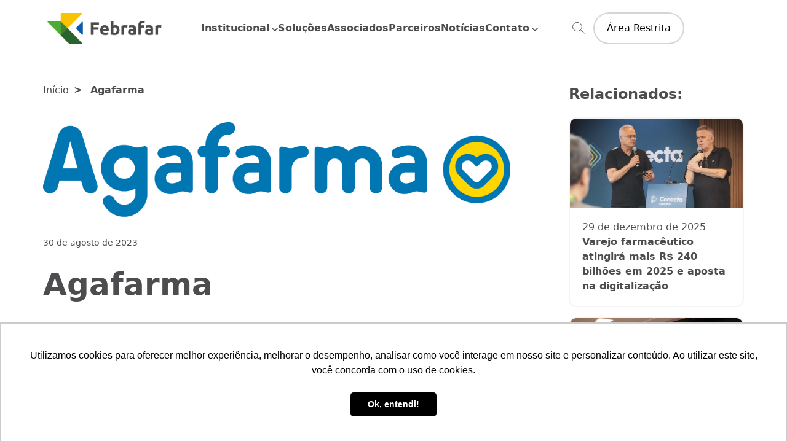

--- FILE ---
content_type: text/html; charset=UTF-8
request_url: https://febrafar.com.br/associados/agafarma/
body_size: 13849
content:
<!DOCTYPE html>
<html lang="pt-br" class="overflow-x-hidden overflow-hidden">

<head>
    <meta charset="UTF-8">
    <meta name="viewport" content="width=device-width, initial-scale=1.0">
    <title>
        Agafarma - Febrafar    </title>
    <meta name='robots' content='index, follow, max-image-preview:large, max-snippet:-1, max-video-preview:-1' />

	<!-- This site is optimized with the Yoast SEO plugin v22.2 - https://yoast.com/wordpress/plugins/seo/ -->
	<link rel="canonical" href="https://febrafar.com/associados/agafarma/" />
	<meta property="og:locale" content="pt_BR" />
	<meta property="og:type" content="article" />
	<meta property="og:title" content="Agafarma - Febrafar" />
	<meta property="og:url" content="https://febrafar.com/associados/agafarma/" />
	<meta property="og:site_name" content="Febrafar" />
	<meta property="article:modified_time" content="2023-10-05T21:21:36+00:00" />
	<meta property="og:image" content="https://febrafar.com/wp-content/uploads/2023/08/Agafarma.png" />
	<meta property="og:image:width" content="1000" />
	<meta property="og:image:height" content="202" />
	<meta property="og:image:type" content="image/png" />
	<meta name="twitter:card" content="summary_large_image" />
	<script type="application/ld+json" class="yoast-schema-graph">{"@context":"https://schema.org","@graph":[{"@type":"WebPage","@id":"https://febrafar.com/associados/agafarma/","url":"https://febrafar.com/associados/agafarma/","name":"Agafarma - Febrafar","isPartOf":{"@id":"https://febrafar.net/#website"},"primaryImageOfPage":{"@id":"https://febrafar.com/associados/agafarma/#primaryimage"},"image":{"@id":"https://febrafar.com/associados/agafarma/#primaryimage"},"thumbnailUrl":"https://febrafar.com.br/wp-content/uploads/2023/08/Agafarma.png","datePublished":"2023-08-30T18:27:08+00:00","dateModified":"2023-10-05T21:21:36+00:00","breadcrumb":{"@id":"https://febrafar.com/associados/agafarma/#breadcrumb"},"inLanguage":"pt-BR","potentialAction":[{"@type":"ReadAction","target":["https://febrafar.com/associados/agafarma/"]}]},{"@type":"ImageObject","inLanguage":"pt-BR","@id":"https://febrafar.com/associados/agafarma/#primaryimage","url":"https://febrafar.com.br/wp-content/uploads/2023/08/Agafarma.png","contentUrl":"https://febrafar.com.br/wp-content/uploads/2023/08/Agafarma.png","width":1000,"height":202},{"@type":"BreadcrumbList","@id":"https://febrafar.com/associados/agafarma/#breadcrumb","itemListElement":[{"@type":"ListItem","position":1,"name":"Home","item":"https://febrafar.net/"},{"@type":"ListItem","position":2,"name":"Agafarma"}]},{"@type":"WebSite","@id":"https://febrafar.net/#website","url":"https://febrafar.net/","name":"Febrafar","description":"","potentialAction":[{"@type":"SearchAction","target":{"@type":"EntryPoint","urlTemplate":"https://febrafar.net/?s={search_term_string}"},"query-input":"required name=search_term_string"}],"inLanguage":"pt-BR"}]}</script>
	<!-- / Yoast SEO plugin. -->


<link rel='dns-prefetch' href='//cdnjs.cloudflare.com' />
<link rel='stylesheet' id='wp-block-library-css' href='https://febrafar.com.br/wp-includes/css/dist/block-library/style.min.css?ver=6.4.7' type='text/css' media='all' />
<style id='classic-theme-styles-inline-css' type='text/css'>
/*! This file is auto-generated */
.wp-block-button__link{color:#fff;background-color:#32373c;border-radius:9999px;box-shadow:none;text-decoration:none;padding:calc(.667em + 2px) calc(1.333em + 2px);font-size:1.125em}.wp-block-file__button{background:#32373c;color:#fff;text-decoration:none}
</style>
<style id='global-styles-inline-css' type='text/css'>
body{--wp--preset--color--black: #000000;--wp--preset--color--cyan-bluish-gray: #abb8c3;--wp--preset--color--white: #ffffff;--wp--preset--color--pale-pink: #f78da7;--wp--preset--color--vivid-red: #cf2e2e;--wp--preset--color--luminous-vivid-orange: #ff6900;--wp--preset--color--luminous-vivid-amber: #fcb900;--wp--preset--color--light-green-cyan: #7bdcb5;--wp--preset--color--vivid-green-cyan: #00d084;--wp--preset--color--pale-cyan-blue: #8ed1fc;--wp--preset--color--vivid-cyan-blue: #0693e3;--wp--preset--color--vivid-purple: #9b51e0;--wp--preset--gradient--vivid-cyan-blue-to-vivid-purple: linear-gradient(135deg,rgba(6,147,227,1) 0%,rgb(155,81,224) 100%);--wp--preset--gradient--light-green-cyan-to-vivid-green-cyan: linear-gradient(135deg,rgb(122,220,180) 0%,rgb(0,208,130) 100%);--wp--preset--gradient--luminous-vivid-amber-to-luminous-vivid-orange: linear-gradient(135deg,rgba(252,185,0,1) 0%,rgba(255,105,0,1) 100%);--wp--preset--gradient--luminous-vivid-orange-to-vivid-red: linear-gradient(135deg,rgba(255,105,0,1) 0%,rgb(207,46,46) 100%);--wp--preset--gradient--very-light-gray-to-cyan-bluish-gray: linear-gradient(135deg,rgb(238,238,238) 0%,rgb(169,184,195) 100%);--wp--preset--gradient--cool-to-warm-spectrum: linear-gradient(135deg,rgb(74,234,220) 0%,rgb(151,120,209) 20%,rgb(207,42,186) 40%,rgb(238,44,130) 60%,rgb(251,105,98) 80%,rgb(254,248,76) 100%);--wp--preset--gradient--blush-light-purple: linear-gradient(135deg,rgb(255,206,236) 0%,rgb(152,150,240) 100%);--wp--preset--gradient--blush-bordeaux: linear-gradient(135deg,rgb(254,205,165) 0%,rgb(254,45,45) 50%,rgb(107,0,62) 100%);--wp--preset--gradient--luminous-dusk: linear-gradient(135deg,rgb(255,203,112) 0%,rgb(199,81,192) 50%,rgb(65,88,208) 100%);--wp--preset--gradient--pale-ocean: linear-gradient(135deg,rgb(255,245,203) 0%,rgb(182,227,212) 50%,rgb(51,167,181) 100%);--wp--preset--gradient--electric-grass: linear-gradient(135deg,rgb(202,248,128) 0%,rgb(113,206,126) 100%);--wp--preset--gradient--midnight: linear-gradient(135deg,rgb(2,3,129) 0%,rgb(40,116,252) 100%);--wp--preset--font-size--small: 13px;--wp--preset--font-size--medium: 20px;--wp--preset--font-size--large: 36px;--wp--preset--font-size--x-large: 42px;--wp--preset--spacing--20: 0.44rem;--wp--preset--spacing--30: 0.67rem;--wp--preset--spacing--40: 1rem;--wp--preset--spacing--50: 1.5rem;--wp--preset--spacing--60: 2.25rem;--wp--preset--spacing--70: 3.38rem;--wp--preset--spacing--80: 5.06rem;--wp--preset--shadow--natural: 6px 6px 9px rgba(0, 0, 0, 0.2);--wp--preset--shadow--deep: 12px 12px 50px rgba(0, 0, 0, 0.4);--wp--preset--shadow--sharp: 6px 6px 0px rgba(0, 0, 0, 0.2);--wp--preset--shadow--outlined: 6px 6px 0px -3px rgba(255, 255, 255, 1), 6px 6px rgba(0, 0, 0, 1);--wp--preset--shadow--crisp: 6px 6px 0px rgba(0, 0, 0, 1);}:where(.is-layout-flex){gap: 0.5em;}:where(.is-layout-grid){gap: 0.5em;}body .is-layout-flow > .alignleft{float: left;margin-inline-start: 0;margin-inline-end: 2em;}body .is-layout-flow > .alignright{float: right;margin-inline-start: 2em;margin-inline-end: 0;}body .is-layout-flow > .aligncenter{margin-left: auto !important;margin-right: auto !important;}body .is-layout-constrained > .alignleft{float: left;margin-inline-start: 0;margin-inline-end: 2em;}body .is-layout-constrained > .alignright{float: right;margin-inline-start: 2em;margin-inline-end: 0;}body .is-layout-constrained > .aligncenter{margin-left: auto !important;margin-right: auto !important;}body .is-layout-constrained > :where(:not(.alignleft):not(.alignright):not(.alignfull)){max-width: var(--wp--style--global--content-size);margin-left: auto !important;margin-right: auto !important;}body .is-layout-constrained > .alignwide{max-width: var(--wp--style--global--wide-size);}body .is-layout-flex{display: flex;}body .is-layout-flex{flex-wrap: wrap;align-items: center;}body .is-layout-flex > *{margin: 0;}body .is-layout-grid{display: grid;}body .is-layout-grid > *{margin: 0;}:where(.wp-block-columns.is-layout-flex){gap: 2em;}:where(.wp-block-columns.is-layout-grid){gap: 2em;}:where(.wp-block-post-template.is-layout-flex){gap: 1.25em;}:where(.wp-block-post-template.is-layout-grid){gap: 1.25em;}.has-black-color{color: var(--wp--preset--color--black) !important;}.has-cyan-bluish-gray-color{color: var(--wp--preset--color--cyan-bluish-gray) !important;}.has-white-color{color: var(--wp--preset--color--white) !important;}.has-pale-pink-color{color: var(--wp--preset--color--pale-pink) !important;}.has-vivid-red-color{color: var(--wp--preset--color--vivid-red) !important;}.has-luminous-vivid-orange-color{color: var(--wp--preset--color--luminous-vivid-orange) !important;}.has-luminous-vivid-amber-color{color: var(--wp--preset--color--luminous-vivid-amber) !important;}.has-light-green-cyan-color{color: var(--wp--preset--color--light-green-cyan) !important;}.has-vivid-green-cyan-color{color: var(--wp--preset--color--vivid-green-cyan) !important;}.has-pale-cyan-blue-color{color: var(--wp--preset--color--pale-cyan-blue) !important;}.has-vivid-cyan-blue-color{color: var(--wp--preset--color--vivid-cyan-blue) !important;}.has-vivid-purple-color{color: var(--wp--preset--color--vivid-purple) !important;}.has-black-background-color{background-color: var(--wp--preset--color--black) !important;}.has-cyan-bluish-gray-background-color{background-color: var(--wp--preset--color--cyan-bluish-gray) !important;}.has-white-background-color{background-color: var(--wp--preset--color--white) !important;}.has-pale-pink-background-color{background-color: var(--wp--preset--color--pale-pink) !important;}.has-vivid-red-background-color{background-color: var(--wp--preset--color--vivid-red) !important;}.has-luminous-vivid-orange-background-color{background-color: var(--wp--preset--color--luminous-vivid-orange) !important;}.has-luminous-vivid-amber-background-color{background-color: var(--wp--preset--color--luminous-vivid-amber) !important;}.has-light-green-cyan-background-color{background-color: var(--wp--preset--color--light-green-cyan) !important;}.has-vivid-green-cyan-background-color{background-color: var(--wp--preset--color--vivid-green-cyan) !important;}.has-pale-cyan-blue-background-color{background-color: var(--wp--preset--color--pale-cyan-blue) !important;}.has-vivid-cyan-blue-background-color{background-color: var(--wp--preset--color--vivid-cyan-blue) !important;}.has-vivid-purple-background-color{background-color: var(--wp--preset--color--vivid-purple) !important;}.has-black-border-color{border-color: var(--wp--preset--color--black) !important;}.has-cyan-bluish-gray-border-color{border-color: var(--wp--preset--color--cyan-bluish-gray) !important;}.has-white-border-color{border-color: var(--wp--preset--color--white) !important;}.has-pale-pink-border-color{border-color: var(--wp--preset--color--pale-pink) !important;}.has-vivid-red-border-color{border-color: var(--wp--preset--color--vivid-red) !important;}.has-luminous-vivid-orange-border-color{border-color: var(--wp--preset--color--luminous-vivid-orange) !important;}.has-luminous-vivid-amber-border-color{border-color: var(--wp--preset--color--luminous-vivid-amber) !important;}.has-light-green-cyan-border-color{border-color: var(--wp--preset--color--light-green-cyan) !important;}.has-vivid-green-cyan-border-color{border-color: var(--wp--preset--color--vivid-green-cyan) !important;}.has-pale-cyan-blue-border-color{border-color: var(--wp--preset--color--pale-cyan-blue) !important;}.has-vivid-cyan-blue-border-color{border-color: var(--wp--preset--color--vivid-cyan-blue) !important;}.has-vivid-purple-border-color{border-color: var(--wp--preset--color--vivid-purple) !important;}.has-vivid-cyan-blue-to-vivid-purple-gradient-background{background: var(--wp--preset--gradient--vivid-cyan-blue-to-vivid-purple) !important;}.has-light-green-cyan-to-vivid-green-cyan-gradient-background{background: var(--wp--preset--gradient--light-green-cyan-to-vivid-green-cyan) !important;}.has-luminous-vivid-amber-to-luminous-vivid-orange-gradient-background{background: var(--wp--preset--gradient--luminous-vivid-amber-to-luminous-vivid-orange) !important;}.has-luminous-vivid-orange-to-vivid-red-gradient-background{background: var(--wp--preset--gradient--luminous-vivid-orange-to-vivid-red) !important;}.has-very-light-gray-to-cyan-bluish-gray-gradient-background{background: var(--wp--preset--gradient--very-light-gray-to-cyan-bluish-gray) !important;}.has-cool-to-warm-spectrum-gradient-background{background: var(--wp--preset--gradient--cool-to-warm-spectrum) !important;}.has-blush-light-purple-gradient-background{background: var(--wp--preset--gradient--blush-light-purple) !important;}.has-blush-bordeaux-gradient-background{background: var(--wp--preset--gradient--blush-bordeaux) !important;}.has-luminous-dusk-gradient-background{background: var(--wp--preset--gradient--luminous-dusk) !important;}.has-pale-ocean-gradient-background{background: var(--wp--preset--gradient--pale-ocean) !important;}.has-electric-grass-gradient-background{background: var(--wp--preset--gradient--electric-grass) !important;}.has-midnight-gradient-background{background: var(--wp--preset--gradient--midnight) !important;}.has-small-font-size{font-size: var(--wp--preset--font-size--small) !important;}.has-medium-font-size{font-size: var(--wp--preset--font-size--medium) !important;}.has-large-font-size{font-size: var(--wp--preset--font-size--large) !important;}.has-x-large-font-size{font-size: var(--wp--preset--font-size--x-large) !important;}
.wp-block-navigation a:where(:not(.wp-element-button)){color: inherit;}
:where(.wp-block-post-template.is-layout-flex){gap: 1.25em;}:where(.wp-block-post-template.is-layout-grid){gap: 1.25em;}
:where(.wp-block-columns.is-layout-flex){gap: 2em;}:where(.wp-block-columns.is-layout-grid){gap: 2em;}
.wp-block-pullquote{font-size: 1.5em;line-height: 1.6;}
</style>
<link rel='stylesheet' id='contact-form-7-css' href='https://febrafar.com.br/wp-content/cache/autoptimize/css/autoptimize_single_3fd2afa98866679439097f4ab102fe0a.css?ver=5.9' type='text/css' media='all' />
<link rel='stylesheet' id='fontAwesome-css' href='https://cdnjs.cloudflare.com/ajax/libs/font-awesome/6.4.2/css/all.min.css' type='text/css' media='all' />
<link rel='stylesheet' id='cf7cf-style-css' href='https://febrafar.com.br/wp-content/cache/autoptimize/css/autoptimize_single_f121cbe481654c96ce787303a88233a9.css?ver=2.5.11' type='text/css' media='all' />
<script defer type="text/javascript" src="https://febrafar.com.br/wp-includes/js/jquery/jquery.min.js?ver=3.7.1" id="jquery-core-js"></script>
<script defer type="text/javascript" src="https://febrafar.com.br/wp-includes/js/jquery/jquery-migrate.min.js?ver=3.4.1" id="jquery-migrate-js"></script>
<link rel="https://api.w.org/" href="https://febrafar.com.br/wp-json/" /><link rel="EditURI" type="application/rsd+xml" title="RSD" href="https://febrafar.com.br/xmlrpc.php?rsd" />
<meta name="generator" content="WordPress 6.4.7" />
<link rel='shortlink' href='https://febrafar.com.br/?p=816' />
<link rel="alternate" type="application/json+oembed" href="https://febrafar.com.br/wp-json/oembed/1.0/embed?url=https%3A%2F%2Ffebrafar.com.br%2Fassociados%2Fagafarma%2F" />
<link rel="alternate" type="text/xml+oembed" href="https://febrafar.com.br/wp-json/oembed/1.0/embed?url=https%3A%2F%2Ffebrafar.com.br%2Fassociados%2Fagafarma%2F&#038;format=xml" />
    <link rel="apple-touch-icon" sizes="180x180"
        href="https://febrafar.com.br/wp-content/themes/febrafar/favicon/apple-touch-icon.png">
    <link rel="icon" type="image/png" sizes="32x32"
        href="https://febrafar.com.br/wp-content/themes/febrafar/favicon/favicon-32x32.png">
    <link rel="icon" type="image/png" sizes="16x16"
        href="https://febrafar.com.br/wp-content/themes/febrafar/favicon/favicon-16x16.png">
    <link rel="manifest" href="https://febrafar.com.br/wp-content/themes/febrafar/favicon/site.webmanifest">
    <link rel="mask-icon" href="https://febrafar.com.br/wp-content/themes/febrafar/favicon/safari-pinned-tab.svg" color="#2556b9">
    <meta name="msapplication-TileColor" content="#da532c">
    <meta name="theme-color" content="#ffffff">
    <script defer src="https://www.googletagmanager.com/gtag/js?id=G-6B1KR1FNDJ"></script>
    <script defer src="[data-uri]"></script>
	<style>
		.fbr-mainbanner {
	height: 390px;
}

/* sm	640px */	
@media (min-width: 640px) {
	.fbr-mainbanner {
		height: 600px;
	}
	
	.fbr-assoc {
    	min-height: 400px;
	}
	
	.fbr-assocItem1{
		height: inherit;
	}
}

/* md	768px */
@media (min-width: 768px) {
	.fbr-mainbanner {
		height: 450px;
	}
	
	.fbr-assoc {
    	min-height: 400px;
	}
	
	.fbr-assocItem1{
		height: inherit;
	}
}

/* lg	1024px	*/
@media (min-width: 1024px) {
	.fbr-mainbanner {
		height: 500px;
	}
	
	.fbr-assoc {
		position: absolute;
		left:0;
		top:0;
		max-height: 547px;
		width: 50%;
	}
	
	.fbr-assoc2 {
		background-color: #2556b9;
		margin-left: auto;
		margin-right: 0px;
		/* position: absolute; */
		height: max-content;
		width: 50%;
	}
	
	.fbr-assocItem1{
		width: 100%;
		height: 400px;
	}

    .fbr-footer {
        max-height: 328px;
    }

    .fbr-footer-link {
        width: 50%;
        overflow: hidden;
        display: block;
        overflow-wrap: break-word;
        white-space: normal;
        text-decoration: none;
    }

    .fbr-footer-width { max-width: 69%; }
}

/* xl	1280px	*/
@media (min-width: 1280px) {
	.fbr-mainbanner {
		height: 500px;
	}
	
	.fbr-assocItem1{
		width: 50%;
		height: 400px;
		height: inherit;
	}

    .fbr-footer {
        max-height: 328px;
    }

    .fbr-footer-link {
        width: 50%;
        overflow: hidden;
        display: block;
        overflow-wrap: break-word;
        white-space: normal;
        text-decoration: none;
    }

    .fbr-footer-width { max-width: 69%; }
}

/* 2xl	1536px	*/
@media (min-width: 1536px) {
	.fbr-mainbanner {
		height: 500px;
	}

    .fbr-footer {
        max-height: 328px;
    }

    .fbr-footer-link {
        width: 50%;
        overflow: hidden;
        display: block;
        overflow-wrap: break-word;
        white-space: normal;
        text-decoration: none;
    }

    .fbr-footer-width { max-width: 69%; }
}
	</style>
</head>

<body data-rsssl=1 style="display:none;" class="associados-template-default single single-associados postid-816 overflow-x-hidden mob:mt-[84px] lg:mt-[95px]">

    <header class="mob:w-screen top-0 left-0 w-full z-40 fixed transition-all duration-300 ease-out" id="masthead">

        <nav class="mob:w-screen bg-white w-full border-b-gray-200">

            <div class="container py-5 bg-white flex flex-row flex-nowrap justify-between items-center">

                <a class="max-w-[200px]" href="https://febrafar.com.br/"
                    title="Federação Brasileira das Redes Associativistas e Independentes de Farmácias">
                    
                                            <img src="https://febrafar.com.br/wp-content/webp-express/webp-images/uploads/2023/11/Logo_Febrafar_header-20231129-113221.png.webp" alt="" width="200px"
                            height="50px" />
                                    </a>

                <ul
                    class="menu mob:invisible mob:opacity-0 mob:pt-20 mob:pb-[120px] mob:fixed mob:top-[81px] mob:h-[calc(100vh-82px)] mob:w-screen mob:overflow-y-scroll mob:bg-blue-400 mob:left-0 mob:text-white lg:flex lg:flex-row lg:items-center lg:justify-center lg:gap-x-10 lg:text-16 lg:text-gray-500 lg:font-bold lg:relative transition-all ease-out duration-300">

                    
                        <form action="https://febrafar.com.br?s="
                            class="searchform absolute top-[-20px] left-0 bg-white block z-20 w-0 invisible opacity-0 transition-all duration-500 ease-in-out">
                            <input name="s" placeholder="O que você está procurando?" type="text"
                                value=""
                                class="w-full font-medium text-gray-500 border-b-2 font-14 border-gray-200 py-1 px-2 focus:outline-0 focus:border-gray-400 transition-all duration-300 ease-in-out bg-white min-h-[60px]">
                            <button
                                class="absolute top-[50%] translate-y-[-50%] right-[20px] text-10 p-2 bg-blue-400 text-white rounded-full hover:shadow-lg hover:bg-white hover:text-blue-400 transition-all ease-in-out duration-300">BUSCAR</button>
                        </form>

                    
                                            <li class="relative group mob:text-18 mob:font-bold mob:mb-4"
                                data-id="9">
                            <a class="flex flex-row items-center content-center justify-center"
                                title="Institucional" href="#">
                                Institucional
                                                                    <noscript><img class="ml-1 relative top-[2px] mob:hidden"
                                        src="https://febrafar.com.br/wp-content/themes/febrafar/images/chevron-down.svg"
                                        alt="ícone de seta para baixo indicando submenu" width="10" height="5" /></noscript><img class="lazyload ml-1 relative top-[2px] mob:hidden"
                                        src='data:image/svg+xml,%3Csvg%20xmlns=%22http://www.w3.org/2000/svg%22%20viewBox=%220%200%2010%205%22%3E%3C/svg%3E' data-src="https://febrafar.com.br/wp-content/themes/febrafar/images/chevron-down.svg"
                                        alt="ícone de seta para baixo indicando submenu" width="10" height="5" />
                                                            </a>

                                                            <div
                                    class="fixed transition-all ease-linear duration-300 lg:group-hover:opacity-100 lg:group-hover:visible bg-black w-full h-full block left-0 top-[96px] bg-opacity-50 pointer-events-none opacity-0 invisible">
                                </div>
                                <ul
                                    class="mob:text-center mob:py-2 mob:font-normal mob:text-14 mob:text-white lg:invisible lg:absolute lg:top-[57px] lg:min-w-[200px] lg:shadow-md transition-all duration-300 ease-in-out lg:group-hover:visible lg:p-5 lg:bg-white lg:rounded-b-lg lg:text-gray-500 lg:text-16 lg:flex-col lg:left-[50%] lg:translate-x-[-50%] lg:content-center lg:items-center lg:justify-center lg:before:content-[''] lg:before:absolute lg:before:w-[96px] lg:before:block before:h-[5px] lg:before:top-[-5px] lg:before:mx-auto lg:before:left-0 lg:before:right-0 lg:before:bg-yellow-400 z-10">
                                                                            <li class="group block hover:text-yellow-400">
                                            <a href="https://febrafar.com.br/quem-somos/" title="Quem somos">
                                                Quem somos                                            </a>
                                        </li>
                                                                                <li class="group block hover:text-yellow-400">
                                            <a href="https://febrafar.com.br/associativismo/" title="Associativismo">
                                                Associativismo                                            </a>
                                        </li>
                                                                                <li class="group block hover:text-yellow-400">
                                            <a href="https://febrafar.com.br/compliance/" title="Compliance">
                                                Compliance                                            </a>
                                        </li>
                                                                                <li class="group block hover:text-yellow-400">
                                            <a href="https://febrafar.com.br/eventos/" title="Eventos">
                                                Eventos                                            </a>
                                        </li>
                                                                                <li class="group block hover:text-yellow-400">
                                            <a href="https://febrafar.com.br/ifepec/" title="IFEPEC">
                                                IFEPEC                                            </a>
                                        </li>
                                                                                <li class="group block hover:text-yellow-400">
                                            <a href="https://febrafar.com.br/nossa-politica-de-privacidade/" title="Privacidade">
                                                Privacidade                                            </a>
                                        </li>
                                                                        </ul>
                                                    </li>
                                                <li class="mob:text-18 mob:font-bold mob:mb-4"
                                data-id="89">
                            <a class="flex flex-row items-center content-center justify-center"
                                title="Soluções" href="https://febrafar.com.br/solucoes/">
                                Soluções
                                                            </a>

                                                    </li>
                                                <li class="mob:text-18 mob:font-bold mob:mb-4"
                                data-id="132">
                            <a class="flex flex-row items-center content-center justify-center"
                                title="Associados" href="https://febrafar.com.br/associados/">
                                Associados
                                                            </a>

                                                    </li>
                                                <li class="mob:text-18 mob:font-bold mob:mb-4"
                                data-id="187">
                            <a class="flex flex-row items-center content-center justify-center"
                                title="Parceiros" href="https://febrafar.com.br/parceiros/">
                                Parceiros
                                                            </a>

                                                    </li>
                                                <li class="mob:text-18 mob:font-bold mob:mb-4"
                                data-id="172">
                            <a class="flex flex-row items-center content-center justify-center"
                                title="Notícias" href="https://febrafar.com.br/noticias/">
                                Notícias
                                                            </a>

                                                    </li>
                                                <li class="relative group mob:text-18 mob:font-bold mob:mb-4"
                                data-id="14">
                            <a class="flex flex-row items-center content-center justify-center"
                                title="Contato" href="#">
                                Contato
                                                                    <noscript><img class="ml-1 relative top-[2px] mob:hidden"
                                        src="https://febrafar.com.br/wp-content/themes/febrafar/images/chevron-down.svg"
                                        alt="ícone de seta para baixo indicando submenu" width="10" height="5" /></noscript><img class="lazyload ml-1 relative top-[2px] mob:hidden"
                                        src='data:image/svg+xml,%3Csvg%20xmlns=%22http://www.w3.org/2000/svg%22%20viewBox=%220%200%2010%205%22%3E%3C/svg%3E' data-src="https://febrafar.com.br/wp-content/themes/febrafar/images/chevron-down.svg"
                                        alt="ícone de seta para baixo indicando submenu" width="10" height="5" />
                                                            </a>

                                                            <div
                                    class="fixed transition-all ease-linear duration-300 lg:group-hover:opacity-100 lg:group-hover:visible bg-black w-full h-full block left-0 top-[96px] bg-opacity-50 pointer-events-none opacity-0 invisible">
                                </div>
                                <ul
                                    class="mob:text-center mob:py-2 mob:font-normal mob:text-14 mob:text-white lg:invisible lg:absolute lg:top-[57px] lg:min-w-[200px] lg:shadow-md transition-all duration-300 ease-in-out lg:group-hover:visible lg:p-5 lg:bg-white lg:rounded-b-lg lg:text-gray-500 lg:text-16 lg:flex-col lg:left-[50%] lg:translate-x-[-50%] lg:content-center lg:items-center lg:justify-center lg:before:content-[''] lg:before:absolute lg:before:w-[96px] lg:before:block before:h-[5px] lg:before:top-[-5px] lg:before:mx-auto lg:before:left-0 lg:before:right-0 lg:before:bg-yellow-400 z-10">
                                                                            <li class="group block hover:text-yellow-400">
                                            <a href="https://febrafar.com.br/fale-conosco/" title="Fale conosco">
                                                Fale conosco                                            </a>
                                        </li>
                                                                                <li class="group block hover:text-yellow-400">
                                            <a href="https://febrafar.com.br/trabalhe-conosco/" title="Trabalhe conosco">
                                                Trabalhe conosco                                            </a>
                                        </li>
                                                                                <li class="group block hover:text-yellow-400">
                                            <a href="https://febrafar.com.br/imprensa/" title="Imprensa">
                                                Imprensa                                            </a>
                                        </li>
                                                                        </ul>
                                                    </li>
                        
                    
                </ul>

                <!-- desktop only -->

                
                    <div class="mob:hidden flex flex-row items-center justify-center content-center">
                        <button class="mr-3 transition-transform hover:scale-125 duration-300 ease-in-out searchform-btn"
                            aria-label="Abrir/Fechar busca">
                            <noscript><img src="https://febrafar.com.br/wp-content/themes/febrafar/images/search.svg"
                                class="searchbtn-open pointer-events-none" alt="Ícone de Lupa" width="22" height="22" /></noscript><img src='data:image/svg+xml,%3Csvg%20xmlns=%22http://www.w3.org/2000/svg%22%20viewBox=%220%200%2022%2022%22%3E%3C/svg%3E' data-src="https://febrafar.com.br/wp-content/themes/febrafar/images/search.svg"
                                class="lazyload searchbtn-open pointer-events-none" alt="Ícone de Lupa" width="22" height="22" />
                            <span class="close text-30 font-bold text-gray-500 searchbtn-close hidden pointer-events-none">
                                &times;
                            </span>
                        </button>
                                                    <a class="rounded-full border-2 text-center border-gray-300 py-3 px-5 bg-white transition-all duration-300 ease-in-out hover:border-gray-400 hover:shadow-lg"
                                href="https://orion.febrafar.com.br/boas-vindas" target="_BLANK" aria-label="Login Área Restrita">
                                Área Restrita
                            </a>

                                            </div>

                
                <!-- Mobile only -->

                                    <button class="hamburger hamburger--3dx sm:visible md:visible lg:invisible" type="button">
                        <span class="hamburger-box pointer-events-none">
                            <span class="hamburger-inner pointer-events-none"></span>
                        </span>
                    </button>
                
            </div>
        </nav>
    </header><div class="bg-white pt-10">
    <div class="container flex flex-row flex-wrap justify-between items-start pb-20">
        <main class="lg:w-8/12 w-full overflow-hidden">

            <section class="pb-10">
                

    
    <ul class="text-16 text-gray-500 [&>*:last-child]:line-clamp-1 [&>*:last-child]:font-bold flex flex-row lg:flex-nowrap items-center w-full max-w-full">

        
            <li class="flex flex-row items-center">

                
                <a class="hover:text-yellow-400 ease-in-out duration-300 transition-all" href="https://febrafar.com.br/"
                    title="Início">
                    Início                </a>


            </li>


        
            <li class="flex flex-row items-center">

                                    <span class="px-1 mx-1"> > </span>
                
                <a class="hover:text-yellow-400 ease-in-out duration-300 transition-all" href="https://febrafar.com.br/associados/agafarma/"
                    title="Agafarma">
                    Agafarma                </a>


            </li>


        
    </ul>

            </section>

            
                <img width="1000" height="202" src="https://febrafar.com.br/wp-content/webp-express/webp-images/uploads/2023/08/Agafarma.png.webp" class="aspect-video object-cover w-full mb-8 rounded-3xl wp-post-image" alt="" decoding="async" fetchpriority="high" srcset="https://febrafar.com.br/wp-content/webp-express/webp-images/uploads/2023/08/Agafarma.png.webp 1000w,   https://febrafar.com.br/wp-content/uploads/2023/08/Agafarma-768x155.png 768w" sizes="(max-width: 1000px) 100vw, 1000px" />
            
            <p class="text-14 text-gray-500 mb-5">
                30 de agosto de 2023            </p>

            <section>

                <h1 class="mob:text-28 lg:text-50 font-bold text-gray-500 mb-3">
                    Agafarma                </h1>

                <div class="cms-wrapper border-b-2 border-gray-300 pb-10">

                    
                </div>

                <div class="my-6">
                    <div class="w-full lg:flex flex-row items-center py-5">
    <div class="lg:mr-5 mob:mb-2">
        <svg id="noun-share-5482029" xmlns="http://www.w3.org/2000/svg" width="27.717" height="27.719" viewBox="0 0 27.717 27.719">
  <path id="Caminho_669" data-name="Caminho 669" d="M101.906,9.664a4.139,4.139,0,1,1-2.922,1.212,4.135,4.135,0,0,1,2.922-1.212ZM83.779,27A4.139,4.139,0,1,1,86.7,25.784,4.135,4.135,0,0,1,83.779,27Zm18.127.794h0A4.14,4.14,0,1,1,98.983,29a4.136,4.136,0,0,1,2.922-1.212Zm0-9.209h0a4.784,4.784,0,1,0-4.414-2.94l-9.591,4.8a4.784,4.784,0,1,0,0,4.848l9.591,4.8a4.8,4.8,0,1,0,.291-.58l-9.59-4.8a4.779,4.779,0,0,0,0-3.688l9.59-4.8a4.787,4.787,0,0,0,4.123,2.36Z" transform="translate(-78.993 -9.013)" fill-rule="evenodd"/>
</svg>
    </div>
    <div class="icons flex flex-row mob:flex-wrap lg:flex-nowrap items-center gap-x-5">

        <p class="text-20 font-bold text-gray-500 mob:mb-1">
            Compartilhar via:
        </p>

        <a title="Compartilhar no Linkedin"
            target="_BLANK"
            class="hover:opacity-75 transition-all duration-300 ease-in-out" href="https://www.linkedin.com/sharing/share-offsite/?url=https%3A%2F%2Ffebrafar.com.br%2Fassociados%2Fagafarma%2F">
            <svg id="Icon_awesome-linkedin-in" data-name="Icon awesome-linkedin-in" xmlns="http://www.w3.org/2000/svg" width="19.992" height="19.991" viewBox="0 0 19.992 19.991">
  <path id="Icon_awesome-linkedin-in-2" data-name="Icon awesome-linkedin-in" d="M4.475,19.992H.33V6.645H4.475ZM2.4,4.824A2.412,2.412,0,1,1,4.8,2.4,2.421,2.421,0,0,1,2.4,4.824ZM19.987,19.992H15.851v-6.5c0-1.548-.031-3.534-2.155-3.534-2.155,0-2.485,1.682-2.485,3.423v6.609H7.071V6.645h3.975V8.465H11.1A4.355,4.355,0,0,1,15.026,6.31c4.195,0,4.966,2.762,4.966,6.35v7.332Z" transform="translate(0 -0.001)" fill="#2556b9"/>
</svg>
        </a>

        <!-- 
            Instagram currently doesn’t allow you to share a photo or video from another website – you can only upload photos/videos directly from your mobile device. Since there isn't any sharing mechanism, there isn't any way for us to include a button that will share your content to Instagram.
            You can if you have a business account, but there are restrictions. See Content Publishing.
            But, this also isn't a share button.

            https://developers.facebook.com/docs/instagram-api/guides/content-publishing
        -->

        <a title="Facebook" class="hover:opacity-75 transition-all duration-300 ease-in-out" href="https://www.facebook.com/share.php?u=https%3A%2F%2Ffebrafar.com.br%2Fassociados%2Fagafarma%2F" target="_BLANK">
            <svg id="Componente_106_1" data-name="Componente 106 – 1" xmlns="http://www.w3.org/2000/svg" width="11.231" height="21.511" viewBox="0 0 11.231 21.511">
  <path id="Caminho_39" data-name="Caminho 39" d="M403.933,117.227c.667-.023,1.331-.005,2-.007h.274v-3.467c-.355-.036-.728-.086-1.1-.1-.684-.03-1.369-.065-2.055-.05a5.044,5.044,0,0,0-2.894.9,4.341,4.341,0,0,0-1.742,2.894,10.036,10.036,0,0,0-.12,1.489c-.02.777,0,1.554,0,2.333v.292h-3.316v3.872h3.3v9.732h4.03v-9.716h3.285c.171-1.288.334-2.564.508-3.892h-.739c-.935.005-3.081,0-3.081,0s.009-1.918.032-2.751C402.344,117.607,403.02,117.259,403.933,117.227Z" transform="translate(-394.978 -113.595)" fill="#2556b9" fill-rule="evenodd"/>
</svg>
        </a>

        
    </div>
</div>                </div>

                <button
                    class="rounded-full bg-blue-400 text-white font-bold py-3 px-5 text-14 duration-300 ease-in-out hover:bg-white hover:shadow-lg hover:text-blue-400 mb-6"
                    onclick="javascript:history.back()">
                    Voltar
                </button>

                

            </section>

        </main>

        <div class="w-3/12 mob:hidden">
            <sidebar class="w-full">

    <h3 class="text-24 text-gray-500 font-bold mb-5">
        Relacionados:
    </h3>

    
    
        
        <div class="swiper swiper-sidebar pb-3">
            <div class="swiper-wrapper">

                

                    
                        <div class="swiper-slide">

                        
                        <article class="mb-z">
                            <a href="https://febrafar.com.br/varejo-farmaceutico-atingira-mais-r-240-bilhoes-em-2025-e-aposta-na-digitalizacao/"
                                class="w-full flex flex-col bg-white rounded-xl overflow-hidden border-2 border-gray-200 ease-in-out transition-all duration-300 hover:border-gray-300 mb-4">
                                <figure class="flex flex-col flex-1">
                                                                            <noscript><img width="741" height="383" src="https://febrafar.com.br/wp-content/webp-express/webp-images/uploads/2024/10/conexao-febrafar.jpg.webp" class="aspect-video w-full h-full object-cover wp-post-image" alt="" decoding="async" /></noscript><img width="741" height="383" src='data:image/svg+xml,%3Csvg%20xmlns=%22http://www.w3.org/2000/svg%22%20viewBox=%220%200%20741%20383%22%3E%3C/svg%3E' data-src="https://febrafar.com.br/wp-content/webp-express/webp-images/uploads/2024/10/conexao-febrafar.jpg.webp" class="lazyload aspect-video w-full h-full object-cover wp-post-image" alt="" decoding="async" />                                                                    </figure>
                                <div class="p-5">
                                    <p class="text-gray-500">
                                        29 de dezembro de 2025                                    </p>
                                    <h4 class="text-gray-500 font-bold line-clamp-4 font-18">
                                        Varejo farmacêutico atingirá mais R$ 240 bilhões em 2025 e aposta na digitalização                                    </h4>
                                </div>
                            </a>
                        </article>


                        
                

                    
                        <article class="mb-z">
                            <a href="https://febrafar.com.br/edison-tamascia-alerta-e-hora-de-preparar-as-farmacias-para-a-reforma-tributaria/"
                                class="w-full flex flex-col bg-white rounded-xl overflow-hidden border-2 border-gray-200 ease-in-out transition-all duration-300 hover:border-gray-300 mb-4">
                                <figure class="flex flex-col flex-1">
                                                                            <noscript><img width="850" height="567" src="https://febrafar.com.br/wp-content/webp-express/webp-images/uploads/2025/04/2D5A6698-1-e1745859834999.jpg.webp" class="aspect-video w-full h-full object-cover wp-post-image" alt="reforma tributária" decoding="async" /></noscript><img width="850" height="567" src='data:image/svg+xml,%3Csvg%20xmlns=%22http://www.w3.org/2000/svg%22%20viewBox=%220%200%20850%20567%22%3E%3C/svg%3E' data-src="https://febrafar.com.br/wp-content/webp-express/webp-images/uploads/2025/04/2D5A6698-1-e1745859834999.jpg.webp" class="lazyload aspect-video w-full h-full object-cover wp-post-image" alt="reforma tributária" decoding="async" />                                                                    </figure>
                                <div class="p-5">
                                    <p class="text-gray-500">
                                        29 de dezembro de 2025                                    </p>
                                    <h4 class="text-gray-500 font-bold line-clamp-4 font-18">
                                        Edison Tamascia alerta: é hora de preparar as farmácias para a Reforma Tributária                                    </h4>
                                </div>
                            </a>
                        </article>


                        
                

                    
                        <article class="mb-z">
                            <a href="https://febrafar.com.br/benvia-a-marca-propria-que-fortalece-o-associativismo-e-o-varejo-farmaceutico/"
                                class="w-full flex flex-col bg-white rounded-xl overflow-hidden border-2 border-gray-200 ease-in-out transition-all duration-300 hover:border-gray-300 mb-4">
                                <figure class="flex flex-col flex-1">
                                                                            <noscript><img width="850" height="580" src="https://febrafar.com.br/wp-content/webp-express/webp-images/uploads/2025/12/unnamed-9.png.webp" class="aspect-video w-full h-full object-cover wp-post-image" alt="" decoding="async" /></noscript><img width="850" height="580" src='data:image/svg+xml,%3Csvg%20xmlns=%22http://www.w3.org/2000/svg%22%20viewBox=%220%200%20850%20580%22%3E%3C/svg%3E' data-src="https://febrafar.com.br/wp-content/webp-express/webp-images/uploads/2025/12/unnamed-9.png.webp" class="lazyload aspect-video w-full h-full object-cover wp-post-image" alt="" decoding="async" />                                                                    </figure>
                                <div class="p-5">
                                    <p class="text-gray-500">
                                        20 de dezembro de 2025                                    </p>
                                    <h4 class="text-gray-500 font-bold line-clamp-4 font-18">
                                        Benvia: a marca própria que fortalece o associativismo e o varejo farmacêutico                                    </h4>
                                </div>
                            </a>
                        </article>


                        
                        </div>

                    
                

                    
                        <div class="swiper-slide">

                        
                        <article class="mb-z">
                            <a href="https://febrafar.com.br/abradilan-lanca-levantamento-inedito-sobre-maturidade-da-transformacao-digital-nas-farmacias/"
                                class="w-full flex flex-col bg-white rounded-xl overflow-hidden border-2 border-gray-200 ease-in-out transition-all duration-300 hover:border-gray-300 mb-4">
                                <figure class="flex flex-col flex-1">
                                                                            <noscript><img width="850" height="567" src="https://febrafar.com.br/wp-content/webp-express/webp-images/uploads/2023/11/transformacao-digital-1-5-e1766071762448.jpg.webp" class="aspect-video w-full h-full object-cover wp-post-image" alt="" decoding="async" /></noscript><img width="850" height="567" src='data:image/svg+xml,%3Csvg%20xmlns=%22http://www.w3.org/2000/svg%22%20viewBox=%220%200%20850%20567%22%3E%3C/svg%3E' data-src="https://febrafar.com.br/wp-content/webp-express/webp-images/uploads/2023/11/transformacao-digital-1-5-e1766071762448.jpg.webp" class="lazyload aspect-video w-full h-full object-cover wp-post-image" alt="" decoding="async" />                                                                    </figure>
                                <div class="p-5">
                                    <p class="text-gray-500">
                                        18 de dezembro de 2025                                    </p>
                                    <h4 class="text-gray-500 font-bold line-clamp-4 font-18">
                                        Abradilan lança levantamento inédito sobre maturidade da transformação digital nas farmácias                                    </h4>
                                </div>
                            </a>
                        </article>


                        
                

                    
                        <article class="mb-z">
                            <a href="https://febrafar.com.br/medicos-apontam-fim-das-visitas-presenciais-de-representantes/"
                                class="w-full flex flex-col bg-white rounded-xl overflow-hidden border-2 border-gray-200 ease-in-out transition-all duration-300 hover:border-gray-300 mb-4">
                                <figure class="flex flex-col flex-1">
                                                                            <noscript><img width="850" height="562" src="https://febrafar.com.br/wp-content/webp-express/webp-images/uploads/2023/11/doencas-raras-13.png.webp" class="aspect-video w-full h-full object-cover wp-post-image" alt="" decoding="async" /></noscript><img width="850" height="562" src='data:image/svg+xml,%3Csvg%20xmlns=%22http://www.w3.org/2000/svg%22%20viewBox=%220%200%20850%20562%22%3E%3C/svg%3E' data-src="https://febrafar.com.br/wp-content/webp-express/webp-images/uploads/2023/11/doencas-raras-13.png.webp" class="lazyload aspect-video w-full h-full object-cover wp-post-image" alt="" decoding="async" />                                                                    </figure>
                                <div class="p-5">
                                    <p class="text-gray-500">
                                        11 de dezembro de 2025                                    </p>
                                    <h4 class="text-gray-500 font-bold line-clamp-4 font-18">
                                        Médicos apontam fim das visitas presenciais de representantes                                    </h4>
                                </div>
                            </a>
                        </article>


                        
                

                    
                        <article class="mb-z">
                            <a href="https://febrafar.com.br/estudo-inedito-revela-a-transformacao-e-desafios-da-cadeia-farmaceutica-no-brasil/"
                                class="w-full flex flex-col bg-white rounded-xl overflow-hidden border-2 border-gray-200 ease-in-out transition-all duration-300 hover:border-gray-300 mb-4">
                                <figure class="flex flex-col flex-1">
                                                                            <noscript><img width="476" height="328" src="https://febrafar.com.br/wp-content/webp-express/webp-images/uploads/2025/12/cadeia-farmaceutica.png.webp" class="aspect-video w-full h-full object-cover wp-post-image" alt="" decoding="async" /></noscript><img width="476" height="328" src='data:image/svg+xml,%3Csvg%20xmlns=%22http://www.w3.org/2000/svg%22%20viewBox=%220%200%20476%20328%22%3E%3C/svg%3E' data-src="https://febrafar.com.br/wp-content/webp-express/webp-images/uploads/2025/12/cadeia-farmaceutica.png.webp" class="lazyload aspect-video w-full h-full object-cover wp-post-image" alt="" decoding="async" />                                                                    </figure>
                                <div class="p-5">
                                    <p class="text-gray-500">
                                        09 de dezembro de 2025                                    </p>
                                    <h4 class="text-gray-500 font-bold line-clamp-4 font-18">
                                        Estudo inédito revela a transformação e desafios da cadeia farmacêutica no Brasil                                    </h4>
                                </div>
                            </a>
                        </article>


                        
                        </div>

                    
                

                    
                        <div class="swiper-slide">

                        
                        <article class="mb-z">
                            <a href="https://febrafar.com.br/convencao-de-franquias-da-rede-de-farmacias-brava-reune-mais-de-50-empresarios-e-parceiros-de-negocios/"
                                class="w-full flex flex-col bg-white rounded-xl overflow-hidden border-2 border-gray-200 ease-in-out transition-all duration-300 hover:border-gray-300 mb-4">
                                <figure class="flex flex-col flex-1">
                                                                            <noscript><img width="850" height="566" src="https://febrafar.com.br/wp-content/webp-express/webp-images/uploads/2025/12/WhatsApp-Image-2025-12-08-at-10.50.16-e1765307094491.jpeg.webp" class="aspect-video w-full h-full object-cover wp-post-image" alt="" decoding="async" /></noscript><img width="850" height="566" src='data:image/svg+xml,%3Csvg%20xmlns=%22http://www.w3.org/2000/svg%22%20viewBox=%220%200%20850%20566%22%3E%3C/svg%3E' data-src="https://febrafar.com.br/wp-content/webp-express/webp-images/uploads/2025/12/WhatsApp-Image-2025-12-08-at-10.50.16-e1765307094491.jpeg.webp" class="lazyload aspect-video w-full h-full object-cover wp-post-image" alt="" decoding="async" />                                                                    </figure>
                                <div class="p-5">
                                    <p class="text-gray-500">
                                        09 de dezembro de 2025                                    </p>
                                    <h4 class="text-gray-500 font-bold line-clamp-4 font-18">
                                        Convenção de Franquias da Rede de Farmácias Brava reúne mais de 50 empresários e parceiros de negócios                                    </h4>
                                </div>
                            </a>
                        </article>


                        
                

                    
                        <article class="mb-z">
                            <a href="https://febrafar.com.br/de-grupos-a-equipes-a-lideranca-que-constroi-cultura-e-sustenta-o-crescimento/"
                                class="w-full flex flex-col bg-white rounded-xl overflow-hidden border-2 border-gray-200 ease-in-out transition-all duration-300 hover:border-gray-300 mb-4">
                                <figure class="flex flex-col flex-1">
                                                                            <noscript><img width="859" height="575" src="https://febrafar.com.br/wp-content/webp-express/webp-images/uploads/2025/06/viviane-alvarengua-demissao-silenciosa.jpg.webp" class="aspect-video w-full h-full object-cover wp-post-image" alt="" decoding="async" /></noscript><img width="859" height="575" src='data:image/svg+xml,%3Csvg%20xmlns=%22http://www.w3.org/2000/svg%22%20viewBox=%220%200%20859%20575%22%3E%3C/svg%3E' data-src="https://febrafar.com.br/wp-content/webp-express/webp-images/uploads/2025/06/viviane-alvarengua-demissao-silenciosa.jpg.webp" class="lazyload aspect-video w-full h-full object-cover wp-post-image" alt="" decoding="async" />                                                                    </figure>
                                <div class="p-5">
                                    <p class="text-gray-500">
                                        06 de dezembro de 2025                                    </p>
                                    <h4 class="text-gray-500 font-bold line-clamp-4 font-18">
                                        De grupos a equipes: a liderança que constrói cultura e sustenta o crescimento                                    </h4>
                                </div>
                            </a>
                        </article>


                        
                

                    
                        <article class="mb-z">
                            <a href="https://febrafar.com.br/scanntech-e-febrafar-inovacao-tecnologia-e-colaboracao-a-servico-do-varejo-farmaceutico/"
                                class="w-full flex flex-col bg-white rounded-xl overflow-hidden border-2 border-gray-200 ease-in-out transition-all duration-300 hover:border-gray-300 mb-4">
                                <figure class="flex flex-col flex-1">
                                                                            <noscript><img width="850" height="560" src="https://febrafar.com.br/wp-content/webp-express/webp-images/uploads/2025/10/arte-artigo-site-1.jpg.webp" class="aspect-video w-full h-full object-cover wp-post-image" alt="scanntech" decoding="async" /></noscript><img width="850" height="560" src='data:image/svg+xml,%3Csvg%20xmlns=%22http://www.w3.org/2000/svg%22%20viewBox=%220%200%20850%20560%22%3E%3C/svg%3E' data-src="https://febrafar.com.br/wp-content/webp-express/webp-images/uploads/2025/10/arte-artigo-site-1.jpg.webp" class="lazyload aspect-video w-full h-full object-cover wp-post-image" alt="scanntech" decoding="async" />                                                                    </figure>
                                <div class="p-5">
                                    <p class="text-gray-500">
                                        02 de dezembro de 2025                                    </p>
                                    <h4 class="text-gray-500 font-bold line-clamp-4 font-18">
                                        Scanntech e Febrafar: inovação, tecnologia e colaboração a serviço do varejo farmacêutico                                    </h4>
                                </div>
                            </a>
                        </article>


                        
                        </div>

                    
                
                
            </div>


            <div class="swiper-navigation-with-counter flex flex-row items-center gap-x-5 pr-1 mt-5">

                <div class="sidebar-pagination">
                </div>

                <button
                    class="duration-300 ease-out hover:scale-110 disabled:cursor-not-allowed disabled:opacity-40 sidebar-prev">
                    <svg id="Componente_58_41" data-name="Componente 58 – 41" xmlns="http://www.w3.org/2000/svg" width="56" height="56" viewBox="0 0 56 56">
  <g id="Elipse_15" data-name="Elipse 15" fill="rgba(242,242,242,0)" stroke="#444646" stroke-width="1.5">
    <circle cx="28" cy="28" r="28" stroke="none"/>
    <circle cx="28" cy="28" r="27.25" fill="none"/>
  </g>
  <path id="Caminho_503" data-name="Caminho 503" d="M12.4,0,6.2,6.5,0,0" transform="translate(30.997 21.5) rotate(90)" fill="none" stroke="#444646" stroke-linecap="round" stroke-width="2"/>
</svg>
                </button>
                <button
                    class="duration-300 ease-out hover:scale-110 disabled:cursor-not-allowed disabled:opacity-40 sidebar-next">
                    <svg xmlns="http://www.w3.org/2000/svg" width="56" height="56" viewBox="0 0 56 56">
    <g id="Componente_58_42" data-name="Componente 58 – 42" transform="translate(56 56) rotate(180)">
        <g id="Elipse_15" data-name="Elipse 15" fill="rgba(242,242,242,0)" stroke="#444646" stroke-width="1.5">
            <circle cx="28" cy="28" r="28" stroke="none" />
            <circle cx="28" cy="28" r="27.25" fill="none" />
        </g>
        <path id="Caminho_503" data-name="Caminho 503" d="M12.4,0,6.2,6.5,0,0"
            transform="translate(30.997 21.5) rotate(90)" fill="none" stroke="#444646" stroke-linecap="round"
            stroke-width="2" />
    </g>
</svg>                </button>

            </div>

        </div>

    
</sidebar>        </div>

    </div>
</div>
<footer class="bg-gray-400">

    <div class="container py-10">

        <div
            class="flex mob:flex-col mob:text-center mob:justify-center mob:items-center lg:flex-row lg:justify-between items-start w-full">

            <div class="lg:w-4/12 lg:pr-[100px] mob:border-b-2 mob:border-b-white mob:pb-10">

                <a class="mob:inline-block lg:block mb-2 max-w-[200px]" href="https://febrafar.com.br/"
                    title="Federação Brasileira das Redes Associativistas e Independentes de Farmácias">
                                                                <noscript><img alt="" src="https://febrafar.com.br/wp-content/webp-express/webp-images/uploads/2023/11/Logo_Febrafar_footer-20231129-113233.png.webp"
                            width="1000" height="248" /></noscript><img class="lazyload" alt="" src='data:image/svg+xml,%3Csvg%20xmlns=%22http://www.w3.org/2000/svg%22%20viewBox=%220%200%201000%20248%22%3E%3C/svg%3E' data-src="https://febrafar.com.br/wp-content/webp-express/webp-images/uploads/2023/11/Logo_Febrafar_footer-20231129-113233.png.webp"
                            width="1000" height="248" />
                                    </a>
                <p class="text-18 text-white mb-4">
                    Federação Brasileira das Redes Associativistas e Independentes de Farmácias.
                </p>

                <div class="w-full flex flex-row flex-wrap items-start justify-between">

                    
                    
                        <a href="https://www.linkedin.com/company/febrafar/" target="_blank"
                            class="hover:scale-110 transition-all ease-in-out duration-200">
                            <svg id="icon-linkedin" xmlns="http://www.w3.org/2000/svg" width="49.272" height="49.272" viewBox="0 0 49.272 49.272">
  <circle id="Elipse_7" data-name="Elipse 7" cx="24" cy="24" r="24" transform="translate(0.5 1)" fill="#ededed" opacity="0"/>
  <path id="Caminho_16" data-name="Caminho 16" d="M16.272,31.439H12.231V18.509h4.042ZM14.149,16.891H14.12a2.251,2.251,0,1,1,.057-4.486,2.252,2.252,0,1,1-.028,4.486M32.438,31.439H27.857V24.748c0-1.751-.717-2.947-2.293-2.947a2.315,2.315,0,0,0-2.188,1.584,2.97,2.97,0,0,0-.1,1.057v7H18.739s.059-11.853,0-12.93h4.539v2.029c.268-.887,1.719-2.154,4.033-2.154,2.871,0,5.127,1.86,5.127,5.865Z" transform="translate(2.562 2.714)" fill="#fff"/>
  <path id="Caminho_17" data-name="Caminho 17" d="M42.068,7.2A24.638,24.638,0,0,0,24.636,0,24.317,24.317,0,0,0,7.2,7.2a24.695,24.695,0,0,0,0,34.864,24.405,24.405,0,0,0,17.432,7.2,24.312,24.312,0,0,0,17.432-7.2,24.636,24.636,0,0,0,7.2-17.431A24.315,24.315,0,0,0,42.068,7.2M24.636,47.348A22.712,22.712,0,1,1,47.347,24.637,22.718,22.718,0,0,1,24.636,47.348" fill="#fff"/>
</svg>
                        </a>

                    
                    
                        <a href="https://www.instagram.com/febrafar/" target="_blank"
                            class="hover:scale-110 transition-all ease-in-out duration-200">
                            <svg id="icon-insta" xmlns="http://www.w3.org/2000/svg" width="49.272" height="49.272" viewBox="0 0 49.272 49.272">
    <circle id="Elipse_6" data-name="Elipse 6" cx="24" cy="24" r="24" transform="translate(1 1)"
        fill="#ededed" opacity="0" />
    <path id="Caminho_18" data-name="Caminho 18"
        d="M42.068,7.2A24.636,24.636,0,0,0,24.636,0,24.317,24.317,0,0,0,7.2,7.2a24.695,24.695,0,0,0,0,34.864,24.405,24.405,0,0,0,17.432,7.2,24.31,24.31,0,0,0,17.432-7.2,24.636,24.636,0,0,0,7.2-17.431A24.315,24.315,0,0,0,42.068,7.2M24.636,47.348A22.712,22.712,0,1,1,47.347,24.637,22.718,22.718,0,0,1,24.636,47.348"
        fill="#fff" />
    <path id="Caminho_19" data-name="Caminho 19"
        d="M26.654,11.218H18.087A6.877,6.877,0,0,0,11.211,18.1v8.566a6.876,6.876,0,0,0,6.876,6.875h8.567a6.876,6.876,0,0,0,6.876-6.875V18.1a6.877,6.877,0,0,0-6.876-6.878m4.734,14.621A5.556,5.556,0,0,1,25.832,31.4H18.91a5.556,5.556,0,0,1-5.558-5.557V18.917a5.558,5.558,0,0,1,5.558-5.558h6.922a5.559,5.559,0,0,1,5.557,5.558Z"
        transform="translate(2.453 2.455)" fill="#fff" />
    <path id="Caminho_20" data-name="Caminho 20"
        d="M21.414,16.223a5.263,5.263,0,1,0,5.263,5.263,5.262,5.262,0,0,0-5.263-5.263m0,8.429a3.166,3.166,0,1,1,3.166-3.166,3.167,3.167,0,0,1-3.166,3.166"
        transform="translate(3.534 3.55)" fill="#fff" />
    <path id="Caminho_21" data-name="Caminho 21"
        d="M26.3,16.06A1.207,1.207,0,1,1,25.1,14.853,1.207,1.207,0,0,1,26.3,16.06" transform="translate(5.227 3.25)"
        fill="#fff" />
</svg>
                        </a>

                    
                    
                        <a href="https://www.facebook.com/febrafar/" target="_blank"
                            class="hover:scale-110 transition-all ease-in-out duration-200">
                            <svg id="icon-facebook" xmlns="http://www.w3.org/2000/svg" width="49.272" height="49.272" viewBox="0 0 49.272 49.272">
  <circle id="Elipse_8" data-name="Elipse 8" cx="24" cy="24" r="24" transform="translate(1 1)" fill="#ededed" opacity="0"/>
  <path id="Caminho_14" data-name="Caminho 14" d="M16.7,18.634h2.143V16.551a5.56,5.56,0,0,1,.691-3.212,3.812,3.812,0,0,1,3.326-1.56,13.484,13.484,0,0,1,3.842.385l-.535,3.175a7.234,7.234,0,0,0-1.726-.258c-.834,0-1.581.3-1.581,1.132v2.421h3.418l-.238,3.1h-3.18V32.508H18.842V21.734H16.7Z" transform="translate(3.654 2.578)" fill="#fff"/>
  <path id="Caminho_15" data-name="Caminho 15" d="M42.068,7.2A24.636,24.636,0,0,0,24.636,0,24.317,24.317,0,0,0,7.2,7.2a24.695,24.695,0,0,0,0,34.864,24.405,24.405,0,0,0,17.432,7.2,24.31,24.31,0,0,0,17.432-7.2,24.636,24.636,0,0,0,7.2-17.431A24.315,24.315,0,0,0,42.068,7.2M24.636,47.348A22.712,22.712,0,1,1,47.347,24.637,22.718,22.718,0,0,1,24.636,47.348" fill="#fff"/>
</svg>
                        </a>

                    
                    
                        <a href="https://www.youtube.com/@FebrafarBrasil" target="_blank"
                            class="hover:scale-110 transition-all ease-in-out duration-200">
                            <svg id="icon-youtube" xmlns="http://www.w3.org/2000/svg" width="49.272" height="49.272" viewBox="0 0 49.272 49.272">
  <circle id="Elipse_9" data-name="Elipse 9" cx="24" cy="24" r="24" transform="translate(1 1)" fill="#ededed" opacity="0"/>
  <path id="Caminho_15" data-name="Caminho 15" d="M42.068,7.2A24.636,24.636,0,0,0,24.636,0,24.317,24.317,0,0,0,7.2,7.2a24.695,24.695,0,0,0,0,34.864,24.405,24.405,0,0,0,17.432,7.2,24.31,24.31,0,0,0,17.432-7.2,24.636,24.636,0,0,0,7.2-17.431A24.315,24.315,0,0,0,42.068,7.2M24.636,47.348A22.712,22.712,0,1,1,47.347,24.637,22.718,22.718,0,0,1,24.636,47.348" fill="#fff"/>
  <path id="Caminho_428" data-name="Caminho 428" d="M16,8.105,8.455,12.537V3.672Zm7.051,4.109V3.973S23.052,0,19.078,0H3.971S0,0,0,3.973v8.242s0,3.973,3.971,3.973H19.078s3.974,0,3.974-3.973" transform="translate(13.612 16.665)" fill="#fff"/>
</svg>
                        </a>

                    
                </div>
            </div>

            <div class="lg:w-5/12  lg:border-x-2 lg:border-gray-200 mob:w-full">
                
                
                    <ul 
                        class="text-white text-18 lg:flex lg:flex-col lg:flex-wrap lg:max-w-[347px] lg:mx-auto mob:py-10 mob:border-b-2 mob:border-b-white fbr-footer">

                        
                            <li class="mt-[10px] first:mb-0 fbr-footer-width">


                                
                                    <span class="font-bold" title="Institucional"
                                        target="">
                                        Institucional                                    </span>

                                
                                                                    <ul>
                                                                                    <li class="relative">


                                                
                                                                                                        <a href="https://febrafar.com.br/quem-somos/" title="Quem somos"
                                                        target="">
                                                        Quem somos                                                    </a>
                                                    
                                                

                                            </li>
                                                                                    <li class="relative">


                                                
                                                                                                        <a href="https://febrafar.com.br/associativismo/" title="Associativismo"
                                                        target="">
                                                        Associativismo                                                    </a>
                                                    
                                                

                                            </li>
                                                                                    <li class="relative">


                                                
                                                                                                        <a href="https://febrafar.com.br/compliance/" title="Compliance"
                                                        target="">
                                                        Compliance                                                    </a>
                                                    
                                                

                                            </li>
                                                                                    <li class="relative">


                                                
                                                                                                        <a href="https://febrafar.com.br/eventos/" title="Eventos"
                                                        target="">
                                                        Eventos                                                    </a>
                                                    
                                                

                                            </li>
                                                                                    <li class="relative">


                                                
                                                                                                        <a href="https://febrafar.com.br/ifepec/" title="IFEPEC"
                                                        target="">
                                                        IFEPEC                                                    </a>
                                                    
                                                

                                            </li>
                                                                                    <li class="relative">


                                                
                                                                                                            <a href="https://febrafar.com.br/relatorio-de-transparencia-salarial/" class="fbr-footer-link" title="Relatório de Transparência Salarial"
                                                        target="">
                                                        Relatório de Transparência Salarial                                                        </a>
                                                    
                                                

                                            </li>
                                                                                    <li class="relative">


                                                
                                                                                                        <a href="https://febrafar.com.br/nossa-politica-de-privacidade/" title="Privacidade"
                                                        target="">
                                                        Privacidade                                                    </a>
                                                    
                                                

                                            </li>
                                        
                                    </ul>

                                
                            </li>
                        
                            <li class="mt-[10px] first:mb-0 fbr-footer-width">


                                
                                    
                                        <a class="font-bold" href="https://febrafar.com.br/solucoes/" title="Soluções"
                                            target="">
                                            Soluções                                        </a>
                                  

                                
                                
                            </li>
                        
                            <li class="mt-[10px] first:mb-0 fbr-footer-width">


                                
                                    
                                        <a class="font-bold" href="https://febrafar.com.br/associados/" title="Associados"
                                            target="">
                                            Associados                                        </a>
                                  

                                
                                
                            </li>
                        
                            <li class="mt-[10px] first:mb-0 fbr-footer-width">


                                
                                    
                                        <a class="font-bold" href="https://febrafar.com.br/parceiros/" title="Parceiros"
                                            target="">
                                            Parceiros                                        </a>
                                  

                                
                                
                            </li>
                        
                            <li class="mt-[10px] first:mb-0 fbr-footer-width">


                                
                                    
                                        <a class="font-bold" href="https://febrafar.com.br/noticias/" title="Notícias"
                                            target="">
                                            Notícias                                        </a>
                                  

                                
                                
                            </li>
                        
                            <li class="mt-[10px] first:mb-0 fbr-footer-width">


                                
                                    <span class="font-bold" title="Contato"
                                        target="">
                                        Contato                                    </span>

                                
                                                                    <ul>
                                                                                    <li class="relative">


                                                
                                                                                                        <a href="https://febrafar.com.br/fale-conosco/" title="Fale conosco"
                                                        target="">
                                                        Fale conosco                                                    </a>
                                                    
                                                

                                            </li>
                                                                                    <li class="relative">


                                                
                                                                                                        <a href="https://febrafar.com.br/trabalhe-conosco/" title="Trabalhe conosco"
                                                        target="">
                                                        Trabalhe conosco                                                    </a>
                                                    
                                                

                                            </li>
                                                                                    <li class="relative">


                                                
                                                                                                        <a href="https://febrafar.com.br/imprensa/" title="Imprensa"
                                                        target="">
                                                        Imprensa                                                    </a>
                                                    
                                                

                                            </li>
                                        
                                    </ul>

                                
                            </li>
                        
                            <li class="mt-[10px] first:mb-0 fbr-footer-width">


                                
                                    
                                        <a class="font-bold" href="https://orion.febrafar.com.br/boas-vindas" title="Área Restrita"
                                            target="_blank">
                                            Área Restrita                                        </a>
                                  

                                
                                
                            </li>
                                            </ul>

                            </div>

            <div class="lg:w-3/12 lg:pl-[80px] mob:pt-10">

                                                                                        
                                <div class="flex text-left flex-row items-start mob:gap-x-5 lg:gap-x-3 w-full mb-10">

                                    
                                        <noscript><img src="https://febrafar.com.br/wp-content/webp-express/webp-images/uploads/2023/11/Icone_Rodape_Local.png.webp" alt=""></noscript><img class="lazyload" src='data:image/svg+xml,%3Csvg%20xmlns=%22http://www.w3.org/2000/svg%22%20viewBox=%220%200%20210%20140%22%3E%3C/svg%3E' data-src="https://febrafar.com.br/wp-content/webp-express/webp-images/uploads/2023/11/Icone_Rodape_Local.png.webp" alt="">

                                    
                                    
                                                                            <p class="text-16 text-white leading-4">
                                            <a href="https://www.google.com/maps/place/R.+Domingos+de+Morais,+2709+-+Vila+Mariana,+S%C3%A3o+Paulo+-+SP,+04035-001/@-23.6001186,-46.6365864,15z/data=!4m16!1m9!3m8!1s0x94ce5bbf04128fb7:0xe0dae327d37dc4d!2sR.+Domingos+de+Morais,+2709+-+Vila+Mariana,+S%C3%A3o+Paulo+-+SP,+04035-001!3b1!8m2!3d-23.6001563!4d-46.6365115!10e5!16s%2Fg%2F11vypbj8f7!3m5!1s0x94ce5bbf04128fb7:0xe0dae327d37dc4d!8m2!3d-23.6001563!4d-46.6365115!16s%2Fg%2F11vypbj8f7?entry=ttu&amp;g_ep=EgoyMDI1MDMyNS4xIKXMDSoJLDEwMjExNDUzSAFQAw%3D%3D">R. Domingos de Morais, 2709 &#8211;
Vila Mariana &#8211;
São Paulo </a>
                                        </p>
                                    
                                </div>

                            
                                <div class="flex text-left flex-row items-start mob:gap-x-5 lg:gap-x-3 w-full mb-10">

                                    
                                        <noscript><img src="https://febrafar.com.br/wp-content/webp-express/webp-images/uploads/2023/11/Icone_Rodape_Telefone.png.webp" alt=""></noscript><img class="lazyload" src='data:image/svg+xml,%3Csvg%20xmlns=%22http://www.w3.org/2000/svg%22%20viewBox=%220%200%20210%20140%22%3E%3C/svg%3E' data-src="https://febrafar.com.br/wp-content/webp-express/webp-images/uploads/2023/11/Icone_Rodape_Telefone.png.webp" alt="">

                                    
                                    
                                                                            <p class="text-16 text-white leading-4">
                                            (11) 3285-3494
                                        </p>
                                    
                                </div>

                            
                                <div class="flex text-left flex-row items-start mob:gap-x-5 lg:gap-x-3 w-full mb-10">

                                    
                                    
                                                                            <p class="text-16 text-white leading-4">
                                            CNPJ: 05.341.062/0001-80
                                        </p>
                                    
                                </div>

                                                                                        
            </div>

        </div>

    </div>

    <div class="copyright bg-gray-600 py-5 mob:text-center">
        <div class="container">
            <p class="text-white text-16">
                ©
                2026 Febrafar. Todos os direitos reservados | <a
                    href="https://febrafar.com.br/politica-de-privacidade/" class="hover:underline">Política de
                    Privacidade</a>
            </p>
        </div>
    </div>

</footer>

<noscript><style>.lazyload{display:none;}</style></noscript><script data-noptimize="1">window.lazySizesConfig=window.lazySizesConfig||{};window.lazySizesConfig.loadMode=1;</script><script defer data-noptimize="1" src='https://febrafar.com.br/wp-content/plugins/autoptimize/classes/external/js/lazysizes.min.js?ao_version=3.1.13'></script><script defer type="text/javascript" src="https://febrafar.com.br/wp-content/cache/autoptimize/js/autoptimize_single_efc27e253fae1b7b891fb5a40e687768.js?ver=5.9" id="swv-js"></script>
<script defer id="contact-form-7-js-extra" src="[data-uri]"></script>
<script defer type="text/javascript" src="https://febrafar.com.br/wp-content/cache/autoptimize/js/autoptimize_single_917602d642f84a211838f0c1757c4dc1.js?ver=5.9" id="contact-form-7-js"></script>
<script defer id="app-js-extra" src="[data-uri]"></script>
<script defer type="text/javascript" src="https://febrafar.com.br/wp-content/cache/autoptimize/js/autoptimize_single_8a0467c9266f782d8d9ac349f34ae57e.js" id="app-js"></script>
<script defer id="wpcf7cf-scripts-js-extra" src="[data-uri]"></script>
<script defer type="text/javascript" src="https://febrafar.com.br/wp-content/cache/autoptimize/js/autoptimize_single_4436ab2e1dde2feb0209449cd18f8404.js?ver=2.5.11" id="wpcf7cf-scripts-js"></script>
<script defer type="text/javascript" src="https://d335luupugsy2.cloudfront.net/js/loader-scripts/5e4c8cbd-7b6b-41cf-8c29-6dbb9516d4ef-loader.js?ver=6.4.7" id="tracking-code-script-733f79d3d55c50946f13e6d8e77f21bb-js"></script>

</body>

</html>

--- FILE ---
content_type: text/html;charset=utf-8
request_url: https://pageview-notify.rdstation.com.br/send
body_size: -72
content:
4cccb484-778e-4c01-b5f8-18c6e489d383

--- FILE ---
content_type: text/javascript
request_url: https://febrafar.com.br/wp-content/cache/autoptimize/js/autoptimize_single_8a0467c9266f782d8d9ac349f34ae57e.js
body_size: 239428
content:
/*! For license information please see main.js.LICENSE.txt */
(()=>{"use strict";var e={514:(e,t,n)=>{n.d(t,{A:()=>u});var r=n(601),i=n.n(r),a=n(314),s=n.n(a),o=n(417),l=n.n(o),p=new URL(n(85),n.b),d=s()(i()),c=l()(p);d.push([e.id,`/**\n * Swiper 9.4.1\n * Most modern mobile touch slider and framework with hardware accelerated transitions\n * https://swiperjs.com\n *\n * Copyright 2014-2023 Vladimir Kharlampidi\n *\n * Released under the MIT License\n *\n * Released on: June 13, 2023\n */\n\n/* FONT_START */\n@font-face {\n  font-family: 'swiper-icons';\n  src: url(${c});\n  font-weight: 400;\n  font-style: normal;\n}\n/* FONT_END */\n:root {\n  --swiper-theme-color: #007aff;\n  /*\n  --swiper-preloader-color: var(--swiper-theme-color);\n  --swiper-wrapper-transition-timing-function: initial;\n  */\n}\n.swiper,\nswiper-container {\n  margin-left: auto;\n  margin-right: auto;\n  position: relative;\n  overflow: hidden;\n  list-style: none;\n  padding: 0;\n  /* Fix of Webkit flickering */\n  z-index: 1;\n  display: block;\n}\n.swiper-vertical > .swiper-wrapper {\n  flex-direction: column;\n}\n.swiper-wrapper {\n  position: relative;\n  width: 100%;\n  height: 100%;\n  z-index: 1;\n  display: flex;\n  transition-property: transform;\n  transition-timing-function: var(--swiper-wrapper-transition-timing-function, initial);\n  box-sizing: content-box;\n}\n.swiper-android .swiper-slide,\n.swiper-wrapper {\n  transform: translate3d(0px, 0, 0);\n}\n.swiper-horizontal {\n  touch-action: pan-y;\n}\n.swiper-vertical {\n  touch-action: pan-x;\n}\n.swiper-slide,\nswiper-slide {\n  flex-shrink: 0;\n  width: 100%;\n  height: 100%;\n  position: relative;\n  transition-property: transform;\n  display: block;\n}\n.swiper-slide-invisible-blank {\n  visibility: hidden;\n}\n/* Auto Height */\n.swiper-autoheight,\n.swiper-autoheight .swiper-slide {\n  height: auto;\n}\n.swiper-autoheight .swiper-wrapper {\n  align-items: flex-start;\n  transition-property: transform, height;\n}\n.swiper-backface-hidden .swiper-slide {\n  transform: translateZ(0);\n  backface-visibility: hidden;\n}\n/* 3D Effects */\n.swiper-3d.swiper-css-mode .swiper-wrapper {\n  perspective: 1200px;\n}\n.swiper-3d .swiper-wrapper {\n  transform-style: preserve-3d;\n}\n.swiper-3d {\n  perspective: 1200px;\n}\n.swiper-3d .swiper-slide,\n.swiper-3d .swiper-slide-shadow,\n.swiper-3d .swiper-slide-shadow-left,\n.swiper-3d .swiper-slide-shadow-right,\n.swiper-3d .swiper-slide-shadow-top,\n.swiper-3d .swiper-slide-shadow-bottom,\n.swiper-3d .swiper-cube-shadow {\n  transform-style: preserve-3d;\n}\n.swiper-3d .swiper-slide-shadow,\n.swiper-3d .swiper-slide-shadow-left,\n.swiper-3d .swiper-slide-shadow-right,\n.swiper-3d .swiper-slide-shadow-top,\n.swiper-3d .swiper-slide-shadow-bottom {\n  position: absolute;\n  left: 0;\n  top: 0;\n  width: 100%;\n  height: 100%;\n  pointer-events: none;\n  z-index: 10;\n}\n.swiper-3d .swiper-slide-shadow {\n  background: rgba(0, 0, 0, 0.15);\n}\n.swiper-3d .swiper-slide-shadow-left {\n  background-image: linear-gradient(to left, rgba(0, 0, 0, 0.5), rgba(0, 0, 0, 0));\n}\n.swiper-3d .swiper-slide-shadow-right {\n  background-image: linear-gradient(to right, rgba(0, 0, 0, 0.5), rgba(0, 0, 0, 0));\n}\n.swiper-3d .swiper-slide-shadow-top {\n  background-image: linear-gradient(to top, rgba(0, 0, 0, 0.5), rgba(0, 0, 0, 0));\n}\n.swiper-3d .swiper-slide-shadow-bottom {\n  background-image: linear-gradient(to bottom, rgba(0, 0, 0, 0.5), rgba(0, 0, 0, 0));\n}\n/* CSS Mode */\n.swiper-css-mode > .swiper-wrapper {\n  overflow: auto;\n  scrollbar-width: none;\n  /* For Firefox */\n  -ms-overflow-style: none;\n  /* For Internet Explorer and Edge */\n}\n.swiper-css-mode > .swiper-wrapper::-webkit-scrollbar {\n  display: none;\n}\n.swiper-css-mode > .swiper-wrapper > .swiper-slide {\n  scroll-snap-align: start start;\n}\n.swiper-horizontal.swiper-css-mode > .swiper-wrapper {\n  scroll-snap-type: x mandatory;\n}\n.swiper-vertical.swiper-css-mode > .swiper-wrapper {\n  scroll-snap-type: y mandatory;\n}\n.swiper-css-mode.swiper-free-mode > .swiper-wrapper {\n  scroll-snap-type: none;\n}\n.swiper-css-mode.swiper-free-mode > .swiper-wrapper > .swiper-slide {\n  scroll-snap-align: none;\n}\n.swiper-centered > .swiper-wrapper::before {\n  content: '';\n  flex-shrink: 0;\n  order: 9999;\n}\n.swiper-centered > .swiper-wrapper > .swiper-slide {\n  scroll-snap-align: center center;\n  scroll-snap-stop: always;\n}\n.swiper-centered.swiper-horizontal > .swiper-wrapper > .swiper-slide:first-child {\n  margin-inline-start: var(--swiper-centered-offset-before);\n}\n.swiper-centered.swiper-horizontal > .swiper-wrapper::before {\n  height: 100%;\n  min-height: 1px;\n  width: var(--swiper-centered-offset-after);\n}\n.swiper-centered.swiper-vertical > .swiper-wrapper > .swiper-slide:first-child {\n  margin-block-start: var(--swiper-centered-offset-before);\n}\n.swiper-centered.swiper-vertical > .swiper-wrapper::before {\n  width: 100%;\n  min-width: 1px;\n  height: var(--swiper-centered-offset-after);\n}\n.swiper-lazy-preloader {\n  width: 42px;\n  height: 42px;\n  position: absolute;\n  left: 50%;\n  top: 50%;\n  margin-left: -21px;\n  margin-top: -21px;\n  z-index: 10;\n  transform-origin: 50%;\n  box-sizing: border-box;\n  border: 4px solid var(--swiper-preloader-color, var(--swiper-theme-color));\n  border-radius: 50%;\n  border-top-color: transparent;\n}\n.swiper:not(.swiper-watch-progress) .swiper-lazy-preloader,\nswiper-container:not(.swiper-watch-progress) .swiper-lazy-preloader,\n.swiper-watch-progress .swiper-slide-visible .swiper-lazy-preloader {\n  animation: swiper-preloader-spin 1s infinite linear;\n}\n.swiper-lazy-preloader-white {\n  --swiper-preloader-color: #fff;\n}\n.swiper-lazy-preloader-black {\n  --swiper-preloader-color: #000;\n}\n@keyframes swiper-preloader-spin {\n  0% {\n    transform: rotate(0deg);\n  }\n  100% {\n    transform: rotate(360deg);\n  }\n}\n.swiper-virtual .swiper-slide {\n  -webkit-backface-visibility: hidden;\n  transform: translateZ(0);\n}\n.swiper-virtual.swiper-css-mode .swiper-wrapper::after {\n  content: '';\n  position: absolute;\n  left: 0;\n  top: 0;\n  pointer-events: none;\n}\n.swiper-virtual.swiper-css-mode.swiper-horizontal .swiper-wrapper::after {\n  height: 1px;\n  width: var(--swiper-virtual-size);\n}\n.swiper-virtual.swiper-css-mode.swiper-vertical .swiper-wrapper::after {\n  width: 1px;\n  height: var(--swiper-virtual-size);\n}\n:root {\n  --swiper-navigation-size: 44px;\n  /*\n  --swiper-navigation-top-offset: 50%;\n  --swiper-navigation-sides-offset: 10px;\n  --swiper-navigation-color: var(--swiper-theme-color);\n  */\n}\n.swiper-button-prev,\n.swiper-button-next {\n  position: absolute;\n  top: var(--swiper-navigation-top-offset, 50%);\n  width: calc(var(--swiper-navigation-size) / 44 * 27);\n  height: var(--swiper-navigation-size);\n  margin-top: calc(0px - (var(--swiper-navigation-size) / 2));\n  z-index: 10;\n  cursor: pointer;\n  display: flex;\n  align-items: center;\n  justify-content: center;\n  color: var(--swiper-navigation-color, var(--swiper-theme-color));\n}\n.swiper-button-prev.swiper-button-disabled,\n.swiper-button-next.swiper-button-disabled {\n  opacity: 0.35;\n  cursor: auto;\n  pointer-events: none;\n}\n.swiper-button-prev.swiper-button-hidden,\n.swiper-button-next.swiper-button-hidden {\n  opacity: 0;\n  cursor: auto;\n  pointer-events: none;\n}\n.swiper-navigation-disabled .swiper-button-prev,\n.swiper-navigation-disabled .swiper-button-next {\n  display: none !important;\n}\n.swiper-button-prev:after,\n.swiper-button-next:after {\n  font-family: swiper-icons;\n  font-size: var(--swiper-navigation-size);\n  text-transform: none !important;\n  letter-spacing: 0;\n  font-variant: initial;\n  line-height: 1;\n}\n.swiper-button-prev,\n.swiper-rtl .swiper-button-next {\n  left: var(--swiper-navigation-sides-offset, 10px);\n  right: auto;\n}\n.swiper-button-prev:after,\n.swiper-rtl .swiper-button-next:after {\n  content: 'prev';\n}\n.swiper-button-next,\n.swiper-rtl .swiper-button-prev {\n  right: var(--swiper-navigation-sides-offset, 10px);\n  left: auto;\n}\n.swiper-button-next:after,\n.swiper-rtl .swiper-button-prev:after {\n  content: 'next';\n}\n.swiper-button-lock {\n  display: none;\n}\n:root {\n  /*\n  --swiper-pagination-color: var(--swiper-theme-color);\n  --swiper-pagination-left: auto;\n  --swiper-pagination-right: 8px;\n  --swiper-pagination-bottom: 8px;\n  --swiper-pagination-top: auto;\n  --swiper-pagination-fraction-color: inherit;\n  --swiper-pagination-progressbar-bg-color: rgba(0,0,0,0.25);\n  --swiper-pagination-progressbar-size: 4px;\n  --swiper-pagination-bullet-size: 8px;\n  --swiper-pagination-bullet-width: 8px;\n  --swiper-pagination-bullet-height: 8px;\n  --swiper-pagination-bullet-border-radius: 50%;\n  --swiper-pagination-bullet-inactive-color: #000;\n  --swiper-pagination-bullet-inactive-opacity: 0.2;\n  --swiper-pagination-bullet-opacity: 1;\n  --swiper-pagination-bullet-horizontal-gap: 4px;\n  --swiper-pagination-bullet-vertical-gap: 6px;\n  */\n}\n.swiper-pagination {\n  position: absolute;\n  text-align: center;\n  transition: 300ms opacity;\n  transform: translate3d(0, 0, 0);\n  z-index: 10;\n}\n.swiper-pagination.swiper-pagination-hidden {\n  opacity: 0;\n}\n.swiper-pagination-disabled > .swiper-pagination,\n.swiper-pagination.swiper-pagination-disabled {\n  display: none !important;\n}\n/* Common Styles */\n.swiper-pagination-fraction,\n.swiper-pagination-custom,\n.swiper-horizontal > .swiper-pagination-bullets,\n.swiper-pagination-bullets.swiper-pagination-horizontal {\n  bottom: var(--swiper-pagination-bottom, 8px);\n  top: var(--swiper-pagination-top, auto);\n  left: 0;\n  width: 100%;\n}\n/* Bullets */\n.swiper-pagination-bullets-dynamic {\n  overflow: hidden;\n  font-size: 0;\n}\n.swiper-pagination-bullets-dynamic .swiper-pagination-bullet {\n  transform: scale(0.33);\n  position: relative;\n}\n.swiper-pagination-bullets-dynamic .swiper-pagination-bullet-active {\n  transform: scale(1);\n}\n.swiper-pagination-bullets-dynamic .swiper-pagination-bullet-active-main {\n  transform: scale(1);\n}\n.swiper-pagination-bullets-dynamic .swiper-pagination-bullet-active-prev {\n  transform: scale(0.66);\n}\n.swiper-pagination-bullets-dynamic .swiper-pagination-bullet-active-prev-prev {\n  transform: scale(0.33);\n}\n.swiper-pagination-bullets-dynamic .swiper-pagination-bullet-active-next {\n  transform: scale(0.66);\n}\n.swiper-pagination-bullets-dynamic .swiper-pagination-bullet-active-next-next {\n  transform: scale(0.33);\n}\n.swiper-pagination-bullet {\n  width: var(--swiper-pagination-bullet-width, var(--swiper-pagination-bullet-size, 8px));\n  height: var(--swiper-pagination-bullet-height, var(--swiper-pagination-bullet-size, 8px));\n  display: inline-block;\n  border-radius: var(--swiper-pagination-bullet-border-radius, 50%);\n  background: var(--swiper-pagination-bullet-inactive-color, #000);\n  opacity: var(--swiper-pagination-bullet-inactive-opacity, 0.2);\n}\nbutton.swiper-pagination-bullet {\n  border: none;\n  margin: 0;\n  padding: 0;\n  box-shadow: none;\n  -webkit-appearance: none;\n          -moz-appearance: none;\n       appearance: none;\n}\n.swiper-pagination-clickable .swiper-pagination-bullet {\n  cursor: pointer;\n}\n.swiper-pagination-bullet:only-child {\n  display: none !important;\n}\n.swiper-pagination-bullet-active {\n  opacity: var(--swiper-pagination-bullet-opacity, 1);\n  background: var(--swiper-pagination-color, var(--swiper-theme-color));\n}\n.swiper-vertical > .swiper-pagination-bullets,\n.swiper-pagination-vertical.swiper-pagination-bullets {\n  right: var(--swiper-pagination-right, 8px);\n  left: var(--swiper-pagination-left, auto);\n  top: 50%;\n  transform: translate3d(0px, -50%, 0);\n}\n.swiper-vertical > .swiper-pagination-bullets .swiper-pagination-bullet,\n.swiper-pagination-vertical.swiper-pagination-bullets .swiper-pagination-bullet {\n  margin: var(--swiper-pagination-bullet-vertical-gap, 6px) 0;\n  display: block;\n}\n.swiper-vertical > .swiper-pagination-bullets.swiper-pagination-bullets-dynamic,\n.swiper-pagination-vertical.swiper-pagination-bullets.swiper-pagination-bullets-dynamic {\n  top: 50%;\n  transform: translateY(-50%);\n  width: 8px;\n}\n.swiper-vertical > .swiper-pagination-bullets.swiper-pagination-bullets-dynamic .swiper-pagination-bullet,\n.swiper-pagination-vertical.swiper-pagination-bullets.swiper-pagination-bullets-dynamic .swiper-pagination-bullet {\n  display: inline-block;\n  transition: 200ms transform, 200ms top;\n}\n.swiper-horizontal > .swiper-pagination-bullets .swiper-pagination-bullet,\n.swiper-pagination-horizontal.swiper-pagination-bullets .swiper-pagination-bullet {\n  margin: 0 var(--swiper-pagination-bullet-horizontal-gap, 4px);\n}\n.swiper-horizontal > .swiper-pagination-bullets.swiper-pagination-bullets-dynamic,\n.swiper-pagination-horizontal.swiper-pagination-bullets.swiper-pagination-bullets-dynamic {\n  left: 50%;\n  transform: translateX(-50%);\n  white-space: nowrap;\n}\n.swiper-horizontal > .swiper-pagination-bullets.swiper-pagination-bullets-dynamic .swiper-pagination-bullet,\n.swiper-pagination-horizontal.swiper-pagination-bullets.swiper-pagination-bullets-dynamic .swiper-pagination-bullet {\n  transition: 200ms transform, 200ms left;\n}\n.swiper-horizontal.swiper-rtl > .swiper-pagination-bullets-dynamic .swiper-pagination-bullet,\n:host(.swiper-horizontal.swiper-rtl) .swiper-pagination-bullets-dynamic .swiper-pagination-bullet {\n  transition: 200ms transform, 200ms right;\n}\n/* Fraction */\n.swiper-pagination-fraction {\n  color: var(--swiper-pagination-fraction-color, inherit);\n}\n/* Progress */\n.swiper-pagination-progressbar {\n  background: var(--swiper-pagination-progressbar-bg-color, rgba(0, 0, 0, 0.25));\n  position: absolute;\n  /*ADD_HOST*/\n}\n.swiper-pagination-progressbar .swiper-pagination-progressbar-fill {\n  background: var(--swiper-pagination-color, var(--swiper-theme-color));\n  position: absolute;\n  left: 0;\n  top: 0;\n  width: 100%;\n  height: 100%;\n  transform: scale(0);\n  transform-origin: left top;\n}\n.swiper-rtl .swiper-pagination-progressbar .swiper-pagination-progressbar-fill {\n  transform-origin: right top;\n}\n.swiper-horizontal > .swiper-pagination-progressbar,\n.swiper-pagination-progressbar.swiper-pagination-horizontal,\n.swiper-vertical > .swiper-pagination-progressbar.swiper-pagination-progressbar-opposite,\n.swiper-pagination-progressbar.swiper-pagination-vertical.swiper-pagination-progressbar-opposite {\n  width: 100%;\n  height: var(--swiper-pagination-progressbar-size, 4px);\n  left: 0;\n  top: 0;\n}\n.swiper-vertical > .swiper-pagination-progressbar,\n.swiper-pagination-progressbar.swiper-pagination-vertical,\n.swiper-horizontal > .swiper-pagination-progressbar.swiper-pagination-progressbar-opposite,\n.swiper-pagination-progressbar.swiper-pagination-horizontal.swiper-pagination-progressbar-opposite {\n  width: var(--swiper-pagination-progressbar-size, 4px);\n  height: 100%;\n  left: 0;\n  top: 0;\n}\n.swiper-pagination-lock {\n  display: none;\n}\n:root {\n  /*\n  --swiper-scrollbar-border-radius: 10px;\n  --swiper-scrollbar-top: auto;\n  --swiper-scrollbar-bottom: 4px;\n  --swiper-scrollbar-left: auto;\n  --swiper-scrollbar-right: 4px;\n  --swiper-scrollbar-sides-offset: 1%;\n  --swiper-scrollbar-bg-color: rgba(0, 0, 0, 0.1);\n  --swiper-scrollbar-drag-bg-color: rgba(0, 0, 0, 0.5);\n  --swiper-scrollbar-size: 4px;\n  */\n}\n.swiper-scrollbar {\n  border-radius: var(--swiper-scrollbar-border-radius, 10px);\n  position: relative;\n  -ms-touch-action: none;\n  background: var(--swiper-scrollbar-bg-color, rgba(0, 0, 0, 0.1));\n}\n.swiper-scrollbar-disabled > .swiper-scrollbar,\n.swiper-scrollbar.swiper-scrollbar-disabled {\n  display: none !important;\n}\n.swiper-horizontal > .swiper-scrollbar,\n.swiper-scrollbar.swiper-scrollbar-horizontal {\n  position: absolute;\n  left: var(--swiper-scrollbar-sides-offset, 1%);\n  bottom: var(--swiper-scrollbar-bottom, 4px);\n  top: var(--swiper-scrollbar-top, auto);\n  z-index: 50;\n  height: var(--swiper-scrollbar-size, 4px);\n  width: calc(100% - 2 * var(--swiper-scrollbar-sides-offset, 1%));\n}\n.swiper-vertical > .swiper-scrollbar,\n.swiper-scrollbar.swiper-scrollbar-vertical {\n  position: absolute;\n  left: var(--swiper-scrollbar-left, auto);\n  right: var(--swiper-scrollbar-right, 4px);\n  top: var(--swiper-scrollbar-sides-offset, 1%);\n  z-index: 50;\n  width: var(--swiper-scrollbar-size, 4px);\n  height: calc(100% - 2 * var(--swiper-scrollbar-sides-offset, 1%));\n}\n.swiper-scrollbar-drag {\n  height: 100%;\n  width: 100%;\n  position: relative;\n  background: var(--swiper-scrollbar-drag-bg-color, rgba(0, 0, 0, 0.5));\n  border-radius: var(--swiper-scrollbar-border-radius, 10px);\n  left: 0;\n  top: 0;\n}\n.swiper-scrollbar-cursor-drag {\n  cursor: move;\n}\n.swiper-scrollbar-lock {\n  display: none;\n}\n.swiper-zoom-container {\n  width: 100%;\n  height: 100%;\n  display: flex;\n  justify-content: center;\n  align-items: center;\n  text-align: center;\n}\n.swiper-zoom-container > img,\n.swiper-zoom-container > svg,\n.swiper-zoom-container > canvas {\n  max-width: 100%;\n  max-height: 100%;\n  -o-object-fit: contain;\n     object-fit: contain;\n}\n.swiper-slide-zoomed {\n  cursor: move;\n  touch-action: none;\n}\n/* a11y */\n.swiper .swiper-notification,\nswiper-container .swiper-notification {\n  position: absolute;\n  left: 0;\n  top: 0;\n  pointer-events: none;\n  opacity: 0;\n  z-index: -1000;\n}\n.swiper-free-mode > .swiper-wrapper {\n  transition-timing-function: ease-out;\n  margin: 0 auto;\n}\n.swiper-grid > .swiper-wrapper {\n  flex-wrap: wrap;\n}\n.swiper-grid-column > .swiper-wrapper {\n  flex-wrap: wrap;\n  flex-direction: column;\n}\n.swiper-fade.swiper-free-mode .swiper-slide {\n  transition-timing-function: ease-out;\n}\n.swiper-fade .swiper-slide {\n  pointer-events: none;\n  transition-property: opacity;\n}\n.swiper-fade .swiper-slide .swiper-slide {\n  pointer-events: none;\n}\n.swiper-fade .swiper-slide-active,\n.swiper-fade .swiper-slide-active .swiper-slide-active {\n  pointer-events: auto;\n}\n.swiper-cube {\n  overflow: visible;\n}\n.swiper-cube .swiper-slide {\n  pointer-events: none;\n  backface-visibility: hidden;\n  z-index: 1;\n  visibility: hidden;\n  transform-origin: 0 0;\n  width: 100%;\n  height: 100%;\n}\n.swiper-cube .swiper-slide .swiper-slide {\n  pointer-events: none;\n}\n.swiper-cube.swiper-rtl .swiper-slide {\n  transform-origin: 100% 0;\n}\n.swiper-cube .swiper-slide-active,\n.swiper-cube .swiper-slide-active .swiper-slide-active {\n  pointer-events: auto;\n}\n.swiper-cube .swiper-slide-active,\n.swiper-cube .swiper-slide-next,\n.swiper-cube .swiper-slide-prev,\n.swiper-cube .swiper-slide-next + .swiper-slide {\n  pointer-events: auto;\n  visibility: visible;\n}\n.swiper-cube .swiper-slide-shadow-top,\n.swiper-cube .swiper-slide-shadow-bottom,\n.swiper-cube .swiper-slide-shadow-left,\n.swiper-cube .swiper-slide-shadow-right {\n  z-index: 0;\n  backface-visibility: hidden;\n}\n.swiper-cube .swiper-cube-shadow {\n  position: absolute;\n  left: 0;\n  bottom: 0px;\n  width: 100%;\n  height: 100%;\n  opacity: 0.6;\n  z-index: 0;\n}\n.swiper-cube .swiper-cube-shadow:before {\n  content: '';\n  background: #000;\n  position: absolute;\n  left: 0;\n  top: 0;\n  bottom: 0;\n  right: 0;\n  filter: blur(50px);\n}\n.swiper-flip {\n  overflow: visible;\n}\n.swiper-flip .swiper-slide {\n  pointer-events: none;\n  backface-visibility: hidden;\n  z-index: 1;\n}\n.swiper-flip .swiper-slide .swiper-slide {\n  pointer-events: none;\n}\n.swiper-flip .swiper-slide-active,\n.swiper-flip .swiper-slide-active .swiper-slide-active {\n  pointer-events: auto;\n}\n.swiper-flip .swiper-slide-shadow-top,\n.swiper-flip .swiper-slide-shadow-bottom,\n.swiper-flip .swiper-slide-shadow-left,\n.swiper-flip .swiper-slide-shadow-right {\n  z-index: 0;\n  backface-visibility: hidden;\n}\n.swiper-creative .swiper-slide {\n  backface-visibility: hidden;\n  overflow: hidden;\n  transition-property: transform, opacity, height;\n}\n.swiper-cards {\n  overflow: visible;\n}\n.swiper-cards .swiper-slide {\n  transform-origin: center bottom;\n  backface-visibility: hidden;\n  overflow: hidden;\n}\n`,""]);const u=d},275:(e,t,n)=>{n.d(t,{A:()=>h});var r=n(601),i=n.n(r),a=n(314),s=n.n(a),o=n(417),l=n.n(o),p=new URL(n(118),n.b),d=new URL(n(240),n.b),c=new URL(n(505),n.b),u=s()(i()),m=l()(p),f=l()(d),g=l()(c);u.push([e.id,`/*\n! tailwindcss v3.4.1 | MIT License | https://tailwindcss.com\n*//*\n1. Prevent padding and border from affecting element width. (https://github.com/mozdevs/cssremedy/issues/4)\n2. Allow adding a border to an element by just adding a border-width. (https://github.com/tailwindcss/tailwindcss/pull/116)\n*/\n\n*,\n::before,\n::after {\n  box-sizing: border-box; /* 1 */\n  border-width: 0; /* 2 */\n  border-style: solid; /* 2 */\n  border-color: #F4F4F4; /* 2 */\n}\n\n::before,\n::after {\n  --tw-content: '';\n}\n\n/*\n1. Use a consistent sensible line-height in all browsers.\n2. Prevent adjustments of font size after orientation changes in iOS.\n3. Use a more readable tab size.\n4. Use the user's configured \`sans\` font-family by default.\n5. Use the user's configured \`sans\` font-feature-settings by default.\n6. Use the user's configured \`sans\` font-variation-settings by default.\n7. Disable tap highlights on iOS\n*/\n\nhtml,\n:host {\n  line-height: 1.5; /* 1 */\n  -webkit-text-size-adjust: 100%; /* 2 */\n  -moz-tab-size: 4; /* 3 */\n  -o-tab-size: 4;\n     tab-size: 4; /* 3 */\n  font-family: ui-sans-serif, system-ui, sans-serif, "Apple Color Emoji", "Segoe UI Emoji", "Segoe UI Symbol", "Noto Color Emoji"; /* 4 */\n  font-feature-settings: normal; /* 5 */\n  font-variation-settings: normal; /* 6 */\n  -webkit-tap-highlight-color: transparent; /* 7 */\n}\n\n/*\n1. Remove the margin in all browsers.\n2. Inherit line-height from \`html\` so users can set them as a class directly on the \`html\` element.\n*/\n\nbody {\n  margin: 0; /* 1 */\n  line-height: inherit; /* 2 */\n}\n\n/*\n1. Add the correct height in Firefox.\n2. Correct the inheritance of border color in Firefox. (https://bugzilla.mozilla.org/show_bug.cgi?id=190655)\n3. Ensure horizontal rules are visible by default.\n*/\n\nhr {\n  height: 0; /* 1 */\n  color: inherit; /* 2 */\n  border-top-width: 1px; /* 3 */\n}\n\n/*\nAdd the correct text decoration in Chrome, Edge, and Safari.\n*/\n\nabbr:where([title]) {\n  -webkit-text-decoration: underline dotted;\n          text-decoration: underline dotted;\n}\n\n/*\nRemove the default font size and weight for headings.\n*/\n\nh1,\nh2,\nh3,\nh4,\nh5,\nh6 {\n  font-size: inherit;\n  font-weight: inherit;\n}\n\n/*\nReset links to optimize for opt-in styling instead of opt-out.\n*/\n\na {\n  color: inherit;\n  text-decoration: inherit;\n}\n\n/*\nAdd the correct font weight in Edge and Safari.\n*/\n\nb,\nstrong {\n  font-weight: bolder;\n}\n\n/*\n1. Use the user's configured \`mono\` font-family by default.\n2. Use the user's configured \`mono\` font-feature-settings by default.\n3. Use the user's configured \`mono\` font-variation-settings by default.\n4. Correct the odd \`em\` font sizing in all browsers.\n*/\n\ncode,\nkbd,\nsamp,\npre {\n  font-family: ui-monospace, SFMono-Regular, Menlo, Monaco, Consolas, "Liberation Mono", "Courier New", monospace; /* 1 */\n  font-feature-settings: normal; /* 2 */\n  font-variation-settings: normal; /* 3 */\n  font-size: 1em; /* 4 */\n}\n\n/*\nAdd the correct font size in all browsers.\n*/\n\nsmall {\n  font-size: 80%;\n}\n\n/*\nPrevent \`sub\` and \`sup\` elements from affecting the line height in all browsers.\n*/\n\nsub,\nsup {\n  font-size: 75%;\n  line-height: 0;\n  position: relative;\n  vertical-align: baseline;\n}\n\nsub {\n  bottom: -0.25em;\n}\n\nsup {\n  top: -0.5em;\n}\n\n/*\n1. Remove text indentation from table contents in Chrome and Safari. (https://bugs.chromium.org/p/chromium/issues/detail?id=999088, https://bugs.webkit.org/show_bug.cgi?id=201297)\n2. Correct table border color inheritance in all Chrome and Safari. (https://bugs.chromium.org/p/chromium/issues/detail?id=935729, https://bugs.webkit.org/show_bug.cgi?id=195016)\n3. Remove gaps between table borders by default.\n*/\n\ntable {\n  text-indent: 0; /* 1 */\n  border-color: inherit; /* 2 */\n  border-collapse: collapse; /* 3 */\n}\n\n/*\n1. Change the font styles in all browsers.\n2. Remove the margin in Firefox and Safari.\n3. Remove default padding in all browsers.\n*/\n\nbutton,\ninput,\noptgroup,\nselect,\ntextarea {\n  font-family: inherit; /* 1 */\n  font-feature-settings: inherit; /* 1 */\n  font-variation-settings: inherit; /* 1 */\n  font-size: 100%; /* 1 */\n  font-weight: inherit; /* 1 */\n  line-height: inherit; /* 1 */\n  color: inherit; /* 1 */\n  margin: 0; /* 2 */\n  padding: 0; /* 3 */\n}\n\n/*\nRemove the inheritance of text transform in Edge and Firefox.\n*/\n\nbutton,\nselect {\n  text-transform: none;\n}\n\n/*\n1. Correct the inability to style clickable types in iOS and Safari.\n2. Remove default button styles.\n*/\n\nbutton,\n[type='button'],\n[type='reset'],\n[type='submit'] {\n  -webkit-appearance: button; /* 1 */\n  background-color: transparent; /* 2 */\n  background-image: none; /* 2 */\n}\n\n/*\nUse the modern Firefox focus style for all focusable elements.\n*/\n\n:-moz-focusring {\n  outline: auto;\n}\n\n/*\nRemove the additional \`:invalid\` styles in Firefox. (https://github.com/mozilla/gecko-dev/blob/2f9eacd9d3d995c937b4251a5557d95d494c9be1/layout/style/res/forms.css#L728-L737)\n*/\n\n:-moz-ui-invalid {\n  box-shadow: none;\n}\n\n/*\nAdd the correct vertical alignment in Chrome and Firefox.\n*/\n\nprogress {\n  vertical-align: baseline;\n}\n\n/*\nCorrect the cursor style of increment and decrement buttons in Safari.\n*/\n\n::-webkit-inner-spin-button,\n::-webkit-outer-spin-button {\n  height: auto;\n}\n\n/*\n1. Correct the odd appearance in Chrome and Safari.\n2. Correct the outline style in Safari.\n*/\n\n[type='search'] {\n  -webkit-appearance: textfield; /* 1 */\n  outline-offset: -2px; /* 2 */\n}\n\n/*\nRemove the inner padding in Chrome and Safari on macOS.\n*/\n\n::-webkit-search-decoration {\n  -webkit-appearance: none;\n}\n\n/*\n1. Correct the inability to style clickable types in iOS and Safari.\n2. Change font properties to \`inherit\` in Safari.\n*/\n\n::-webkit-file-upload-button {\n  -webkit-appearance: button; /* 1 */\n  font: inherit; /* 2 */\n}\n\n/*\nAdd the correct display in Chrome and Safari.\n*/\n\nsummary {\n  display: list-item;\n}\n\n/*\nRemoves the default spacing and border for appropriate elements.\n*/\n\nblockquote,\ndl,\ndd,\nh1,\nh2,\nh3,\nh4,\nh5,\nh6,\nhr,\nfigure,\np,\npre {\n  margin: 0;\n}\n\nfieldset {\n  margin: 0;\n  padding: 0;\n}\n\nlegend {\n  padding: 0;\n}\n\nol,\nul,\nmenu {\n  list-style: none;\n  margin: 0;\n  padding: 0;\n}\n\n/*\nReset default styling for dialogs.\n*/\ndialog {\n  padding: 0;\n}\n\n/*\nPrevent resizing textareas horizontally by default.\n*/\n\ntextarea {\n  resize: vertical;\n}\n\n/*\n1. Reset the default placeholder opacity in Firefox. (https://github.com/tailwindlabs/tailwindcss/issues/3300)\n2. Set the default placeholder color to the user's configured gray 400 color.\n*/\n\ninput::-moz-placeholder, textarea::-moz-placeholder {\n  opacity: 1; /* 1 */\n  color: #6E6D6B; /* 2 */\n}\n\ninput::placeholder,\ntextarea::placeholder {\n  opacity: 1; /* 1 */\n  color: #6E6D6B; /* 2 */\n}\n\n/*\nSet the default cursor for buttons.\n*/\n\nbutton,\n[role="button"] {\n  cursor: pointer;\n}\n\n/*\nMake sure disabled buttons don't get the pointer cursor.\n*/\n:disabled {\n  cursor: default;\n}\n\n/*\n1. Make replaced elements \`display: block\` by default. (https://github.com/mozdevs/cssremedy/issues/14)\n2. Add \`vertical-align: middle\` to align replaced elements more sensibly by default. (https://github.com/jensimmons/cssremedy/issues/14#issuecomment-634934210)\n   This can trigger a poorly considered lint error in some tools but is included by design.\n*/\n\nimg,\nsvg,\nvideo,\ncanvas,\naudio,\niframe,\nembed,\nobject {\n  display: block; /* 1 */\n  vertical-align: middle; /* 2 */\n}\n\n/*\nConstrain images and videos to the parent width and preserve their intrinsic aspect ratio. (https://github.com/mozdevs/cssremedy/issues/14)\n*/\n\nimg,\nvideo {\n  max-width: 100%;\n  height: auto;\n}\n\n/* Make elements with the HTML hidden attribute stay hidden by default */\n[hidden] {\n  display: none;\n}\n\n*, ::before, ::after {\n  --tw-border-spacing-x: 0;\n  --tw-border-spacing-y: 0;\n  --tw-translate-x: 0;\n  --tw-translate-y: 0;\n  --tw-rotate: 0;\n  --tw-skew-x: 0;\n  --tw-skew-y: 0;\n  --tw-scale-x: 1;\n  --tw-scale-y: 1;\n  --tw-pan-x:  ;\n  --tw-pan-y:  ;\n  --tw-pinch-zoom:  ;\n  --tw-scroll-snap-strictness: proximity;\n  --tw-gradient-from-position:  ;\n  --tw-gradient-via-position:  ;\n  --tw-gradient-to-position:  ;\n  --tw-ordinal:  ;\n  --tw-slashed-zero:  ;\n  --tw-numeric-figure:  ;\n  --tw-numeric-spacing:  ;\n  --tw-numeric-fraction:  ;\n  --tw-ring-inset:  ;\n  --tw-ring-offset-width: 0px;\n  --tw-ring-offset-color: #fff;\n  --tw-ring-color: rgb(28 71 120 / 0.5);\n  --tw-ring-offset-shadow: 0 0 #0000;\n  --tw-ring-shadow: 0 0 #0000;\n  --tw-shadow: 0 0 #0000;\n  --tw-shadow-colored: 0 0 #0000;\n  --tw-blur:  ;\n  --tw-brightness:  ;\n  --tw-contrast:  ;\n  --tw-grayscale:  ;\n  --tw-hue-rotate:  ;\n  --tw-invert:  ;\n  --tw-saturate:  ;\n  --tw-sepia:  ;\n  --tw-drop-shadow:  ;\n  --tw-backdrop-blur:  ;\n  --tw-backdrop-brightness:  ;\n  --tw-backdrop-contrast:  ;\n  --tw-backdrop-grayscale:  ;\n  --tw-backdrop-hue-rotate:  ;\n  --tw-backdrop-invert:  ;\n  --tw-backdrop-opacity:  ;\n  --tw-backdrop-saturate:  ;\n  --tw-backdrop-sepia:  ;\n}\n\n::backdrop {\n  --tw-border-spacing-x: 0;\n  --tw-border-spacing-y: 0;\n  --tw-translate-x: 0;\n  --tw-translate-y: 0;\n  --tw-rotate: 0;\n  --tw-skew-x: 0;\n  --tw-skew-y: 0;\n  --tw-scale-x: 1;\n  --tw-scale-y: 1;\n  --tw-pan-x:  ;\n  --tw-pan-y:  ;\n  --tw-pinch-zoom:  ;\n  --tw-scroll-snap-strictness: proximity;\n  --tw-gradient-from-position:  ;\n  --tw-gradient-via-position:  ;\n  --tw-gradient-to-position:  ;\n  --tw-ordinal:  ;\n  --tw-slashed-zero:  ;\n  --tw-numeric-figure:  ;\n  --tw-numeric-spacing:  ;\n  --tw-numeric-fraction:  ;\n  --tw-ring-inset:  ;\n  --tw-ring-offset-width: 0px;\n  --tw-ring-offset-color: #fff;\n  --tw-ring-color: rgb(28 71 120 / 0.5);\n  --tw-ring-offset-shadow: 0 0 #0000;\n  --tw-ring-shadow: 0 0 #0000;\n  --tw-shadow: 0 0 #0000;\n  --tw-shadow-colored: 0 0 #0000;\n  --tw-blur:  ;\n  --tw-brightness:  ;\n  --tw-contrast:  ;\n  --tw-grayscale:  ;\n  --tw-hue-rotate:  ;\n  --tw-invert:  ;\n  --tw-saturate:  ;\n  --tw-sepia:  ;\n  --tw-drop-shadow:  ;\n  --tw-backdrop-blur:  ;\n  --tw-backdrop-brightness:  ;\n  --tw-backdrop-contrast:  ;\n  --tw-backdrop-grayscale:  ;\n  --tw-backdrop-hue-rotate:  ;\n  --tw-backdrop-invert:  ;\n  --tw-backdrop-opacity:  ;\n  --tw-backdrop-saturate:  ;\n  --tw-backdrop-sepia:  ;\n}\n.container {\n  width: 100%;\n  margin-right: auto;\n  margin-left: auto;\n}\n@media (min-width: 320px) {\n\n  .container {\n    max-width: 320px;\n  }\n}\n@media (min-width: 768px) {\n\n  .container {\n    max-width: 768px;\n  }\n}\n@media (min-width: 1140px) {\n\n  .container {\n    max-width: 1140px;\n  }\n}\n.pointer-events-none {\n  pointer-events: none;\n}\n.visible {\n  visibility: visible;\n}\n.invisible {\n  visibility: hidden;\n}\n.fixed {\n  position: fixed;\n}\n.absolute {\n  position: absolute;\n}\n.relative {\n  position: relative;\n}\n.bottom-0 {\n  bottom: 0px;\n}\n.bottom-\\[-100px\\] {\n  bottom: -100px;\n}\n.bottom-\\[145px\\] {\n  bottom: 145px;\n}\n.bottom-\\[50px\\] {\n  bottom: 50px;\n}\n.left-0 {\n  left: 0px;\n}\n.left-5 {\n  left: 1.25rem;\n}\n.left-\\[-350px\\] {\n  left: -350px;\n}\n.right-0 {\n  right: 0px;\n}\n.right-5 {\n  right: 1.25rem;\n}\n.right-\\[-270px\\] {\n  right: -270px;\n}\n.right-\\[20px\\] {\n  right: 20px;\n}\n.right-auto {\n  right: auto;\n}\n.top-0 {\n  top: 0px;\n}\n.top-\\[-20px\\] {\n  top: -20px;\n}\n.top-\\[1337px\\] {\n  top: 1337px;\n}\n.top-\\[2px\\] {\n  top: 2px;\n}\n.top-\\[42\\%\\] {\n  top: 42%;\n}\n.top-\\[50\\%\\] {\n  top: 50%;\n}\n.top-\\[58\\%\\] {\n  top: 58%;\n}\n.top-\\[96px\\] {\n  top: 96px;\n}\n.z-10 {\n  z-index: 10;\n}\n.z-20 {\n  z-index: 20;\n}\n.z-40 {\n  z-index: 40;\n}\n.m-auto {\n  margin: auto;\n}\n.mx-1 {\n  margin-left: 0.25rem;\n  margin-right: 0.25rem;\n}\n.mx-auto {\n  margin-left: auto;\n  margin-right: auto;\n}\n.my-3 {\n  margin-top: 0.75rem;\n  margin-bottom: 0.75rem;\n}\n.my-5 {\n  margin-top: 1.25rem;\n  margin-bottom: 1.25rem;\n}\n.my-6 {\n  margin-top: 1.5rem;\n  margin-bottom: 1.5rem;\n}\n.mb-1 {\n  margin-bottom: 0.25rem;\n}\n.mb-10 {\n  margin-bottom: 2.5rem;\n}\n.mb-12 {\n  margin-bottom: 3rem;\n}\n.mb-14 {\n  margin-bottom: 3.5rem;\n}\n.mb-2 {\n  margin-bottom: 0.5rem;\n}\n.mb-20 {\n  margin-bottom: 5rem;\n}\n.mb-3 {\n  margin-bottom: 0.75rem;\n}\n.mb-4 {\n  margin-bottom: 1rem;\n}\n.mb-5 {\n  margin-bottom: 1.25rem;\n}\n.mb-6 {\n  margin-bottom: 1.5rem;\n}\n.mb-7 {\n  margin-bottom: 1.75rem;\n}\n.mb-8 {\n  margin-bottom: 2rem;\n}\n.ml-1 {\n  margin-left: 0.25rem;\n}\n.ml-auto {\n  margin-left: auto;\n}\n.mr-3 {\n  margin-right: 0.75rem;\n}\n.mt-10 {\n  margin-top: 2.5rem;\n}\n.mt-5 {\n  margin-top: 1.25rem;\n}\n.mt-\\[10px\\] {\n  margin-top: 10px;\n}\n.line-clamp-2 {\n  overflow: hidden;\n  display: -webkit-box;\n  -webkit-box-orient: vertical;\n  -webkit-line-clamp: 2;\n}\n.line-clamp-3 {\n  overflow: hidden;\n  display: -webkit-box;\n  -webkit-box-orient: vertical;\n  -webkit-line-clamp: 3;\n}\n.line-clamp-4 {\n  overflow: hidden;\n  display: -webkit-box;\n  -webkit-box-orient: vertical;\n  -webkit-line-clamp: 4;\n}\n.block {\n  display: block;\n}\n.inline-block {\n  display: inline-block;\n}\n.flex {\n  display: flex;\n}\n.inline-flex {\n  display: inline-flex;\n}\n.grid {\n  display: grid;\n}\n.hidden {\n  display: none;\n}\n.aspect-video {\n  aspect-ratio: 16 / 9;\n}\n.h-\\[15px\\] {\n  height: 15px;\n}\n.h-\\[200px\\] {\n  height: 200px;\n}\n.h-\\[400px\\] {\n  height: 400px;\n}\n.h-\\[48px\\] {\n  height: 48px;\n}\n.h-\\[70\\%\\] {\n  height: 70%;\n}\n.h-\\[7px\\] {\n  height: 7px;\n}\n.h-\\[80px\\] {\n  height: 80px;\n}\n.h-\\[95px\\] {\n  height: 95px;\n}\n.h-full {\n  height: 100%;\n}\n.h-screen {\n  height: 100vh;\n}\n.max-h-\\[300px\\] {\n  max-height: 300px;\n}\n.max-h-\\[500px\\] {\n  max-height: 500px;\n}\n.max-h-\\[90\\%\\] {\n  max-height: 90%;\n}\n.min-h-\\[10px\\] {\n  min-height: 10px;\n}\n.min-h-\\[120px\\] {\n  min-height: 120px;\n}\n.min-h-\\[270px\\] {\n  min-height: 270px;\n}\n.min-h-\\[300px\\] {\n  min-height: 300px;\n}\n.min-h-\\[400px\\] {\n  min-height: 400px;\n}\n.min-h-\\[48px\\] {\n  min-height: 48px;\n}\n.min-h-\\[547px\\] {\n  min-height: 547px;\n}\n.min-h-\\[60px\\] {\n  min-height: 60px;\n}\n.min-h-\\[640px\\] {\n  min-height: 640px;\n}\n.min-h-\\[65px\\] {\n  min-height: 65px;\n}\n.min-h-\\[68px\\] {\n  min-height: 68px;\n}\n.w-0 {\n  width: 0px;\n}\n.w-11\\/12 {\n  width: 91.666667%;\n}\n.w-3\\/12 {\n  width: 25%;\n}\n.w-8\\/12 {\n  width: 66.666667%;\n}\n.w-9\\/12 {\n  width: 75%;\n}\n.w-\\[254px\\] {\n  width: 254px;\n}\n.w-\\[314px\\] {\n  width: 314px;\n}\n.w-\\[400px\\] {\n  width: 400px;\n}\n.w-\\[431px\\] {\n  width: 431px;\n}\n.w-\\[685px\\] {\n  width: 685px;\n}\n.w-\\[90\\%\\] {\n  width: 90%;\n}\n.w-\\[95px\\] {\n  width: 95px;\n}\n.w-auto {\n  width: auto;\n}\n.w-full {\n  width: 100%;\n}\n.w-screen {\n  width: 100vw;\n}\n.min-w-\\[10px\\] {\n  min-width: 10px;\n}\n.min-w-\\[145px\\] {\n  min-width: 145px;\n}\n.max-w-\\[1024px\\] {\n  max-width: 1024px;\n}\n.max-w-\\[200px\\] {\n  max-width: 200px;\n}\n.max-w-\\[232px\\] {\n  max-width: 232px;\n}\n.max-w-\\[240px\\] {\n  max-width: 240px;\n}\n.max-w-\\[600px\\] {\n  max-width: 600px;\n}\n.max-w-\\[700px\\] {\n  max-width: 700px;\n}\n.max-w-\\[80\\%\\] {\n  max-width: 80%;\n}\n.max-w-\\[90\\%\\] {\n  max-width: 90%;\n}\n.max-w-full {\n  max-width: 100%;\n}\n.flex-1 {\n  flex: 1 1 0%;\n}\n.translate-y-\\[-50\\%\\] {\n  --tw-translate-y: -50%;\n  transform: translate(var(--tw-translate-x), var(--tw-translate-y)) rotate(var(--tw-rotate)) skewX(var(--tw-skew-x)) skewY(var(--tw-skew-y)) scaleX(var(--tw-scale-x)) scaleY(var(--tw-scale-y));\n}\n.rotate-180 {\n  --tw-rotate: 180deg;\n  transform: translate(var(--tw-translate-x), var(--tw-translate-y)) rotate(var(--tw-rotate)) skewX(var(--tw-skew-x)) skewY(var(--tw-skew-y)) scaleX(var(--tw-scale-x)) scaleY(var(--tw-scale-y));\n}\n.rotate-\\[-53deg\\] {\n  --tw-rotate: -53deg;\n  transform: translate(var(--tw-translate-x), var(--tw-translate-y)) rotate(var(--tw-rotate)) skewX(var(--tw-skew-x)) skewY(var(--tw-skew-y)) scaleX(var(--tw-scale-x)) scaleY(var(--tw-scale-y));\n}\n.transform {\n  transform: translate(var(--tw-translate-x), var(--tw-translate-y)) rotate(var(--tw-rotate)) skewX(var(--tw-skew-x)) skewY(var(--tw-skew-y)) scaleX(var(--tw-scale-x)) scaleY(var(--tw-scale-y));\n}\n.cursor-pointer {\n  cursor: pointer;\n}\n.list-disc {\n  list-style-type: disc;\n}\n.list-none {\n  list-style-type: none;\n}\n.appearance-none {\n  -webkit-appearance: none;\n     -moz-appearance: none;\n          appearance: none;\n}\n.grid-cols-4 {\n  grid-template-columns: repeat(4, minmax(0, 1fr));\n}\n.grid-rows-2 {\n  grid-template-rows: repeat(2, minmax(0, 1fr));\n}\n.flex-row {\n  flex-direction: row;\n}\n.flex-col {\n  flex-direction: column;\n}\n.flex-wrap {\n  flex-wrap: wrap;\n}\n.flex-nowrap {\n  flex-wrap: nowrap;\n}\n.content-center {\n  align-content: center;\n}\n.items-start {\n  align-items: flex-start;\n}\n.items-center {\n  align-items: center;\n}\n.justify-start {\n  justify-content: flex-start;\n}\n.justify-end {\n  justify-content: flex-end;\n}\n.justify-center {\n  justify-content: center;\n}\n.justify-between {\n  justify-content: space-between;\n}\n.gap-10 {\n  gap: 2.5rem;\n}\n.gap-2 {\n  gap: 0.5rem;\n}\n.gap-4 {\n  gap: 1rem;\n}\n.gap-5 {\n  gap: 1.25rem;\n}\n.gap-x-10 {\n  -moz-column-gap: 2.5rem;\n       column-gap: 2.5rem;\n}\n.gap-x-3 {\n  -moz-column-gap: 0.75rem;\n       column-gap: 0.75rem;\n}\n.gap-x-32 {\n  -moz-column-gap: 8rem;\n       column-gap: 8rem;\n}\n.gap-x-5 {\n  -moz-column-gap: 1.25rem;\n       column-gap: 1.25rem;\n}\n.gap-x-7 {\n  -moz-column-gap: 1.75rem;\n       column-gap: 1.75rem;\n}\n.gap-y-10 {\n  row-gap: 2.5rem;\n}\n.self-center {\n  align-self: center;\n}\n.overflow-hidden {\n  overflow: hidden;\n}\n.overflow-x-hidden {\n  overflow-x: hidden;\n}\n.overflow-x-scroll {\n  overflow-x: scroll;\n}\n.whitespace-nowrap {\n  white-space: nowrap;\n}\n.rounded-2xl {\n  border-radius: 1rem;\n}\n.rounded-3xl {\n  border-radius: 1.5rem;\n}\n.rounded-full {\n  border-radius: 9999px;\n}\n.rounded-lg {\n  border-radius: 0.5rem;\n}\n.rounded-xl {\n  border-radius: 0.75rem;\n}\n.rounded-b-xl {\n  border-bottom-right-radius: 0.75rem;\n  border-bottom-left-radius: 0.75rem;\n}\n.border-2 {\n  border-width: 2px;\n}\n.border-b-2 {\n  border-bottom-width: 2px;\n}\n.border-gray-100 {\n  --tw-border-opacity: 1;\n  border-color: rgb(112 112 112 / var(--tw-border-opacity));\n}\n.border-gray-200 {\n  --tw-border-opacity: 1;\n  border-color: rgb(244 244 244 / var(--tw-border-opacity));\n}\n.border-gray-300 {\n  --tw-border-opacity: 1;\n  border-color: rgb(213 213 213 / var(--tw-border-opacity));\n}\n.border-gray-400 {\n  --tw-border-opacity: 1;\n  border-color: rgb(110 109 107 / var(--tw-border-opacity));\n}\n.border-transparent {\n  border-color: transparent;\n}\n.border-white {\n  --tw-border-opacity: 1;\n  border-color: rgb(255 255 255 / var(--tw-border-opacity));\n}\n.border-b-gray-200 {\n  --tw-border-opacity: 1;\n  border-bottom-color: rgb(244 244 244 / var(--tw-border-opacity));\n}\n.bg-black {\n  --tw-bg-opacity: 1;\n  background-color: rgb(0 0 0 / var(--tw-bg-opacity));\n}\n.bg-blue-400 {\n  --tw-bg-opacity: 1;\n  background-color: rgb(37 86 185 / var(--tw-bg-opacity));\n}\n.bg-gray-200 {\n  --tw-bg-opacity: 1;\n  background-color: rgb(244 244 244 / var(--tw-bg-opacity));\n}\n.bg-gray-400 {\n  --tw-bg-opacity: 1;\n  background-color: rgb(110 109 107 / var(--tw-bg-opacity));\n}\n.bg-gray-600 {\n  --tw-bg-opacity: 1;\n  background-color: rgb(75 74 73 / var(--tw-bg-opacity));\n}\n.bg-green-400 {\n  --tw-bg-opacity: 1;\n  background-color: rgb(37 167 7 / var(--tw-bg-opacity));\n}\n.bg-orange-400 {\n  --tw-bg-opacity: 1;\n  background-color: rgb(236 173 23 / var(--tw-bg-opacity));\n}\n.bg-transparent {\n  background-color: transparent;\n}\n.bg-white {\n  --tw-bg-opacity: 1;\n  background-color: rgb(255 255 255 / var(--tw-bg-opacity));\n}\n.bg-yellow-400 {\n  --tw-bg-opacity: 1;\n  background-color: rgb(248 195 0 / var(--tw-bg-opacity));\n}\n.bg-opacity-50 {\n  --tw-bg-opacity: 0.5;\n}\n.stroke-blue-400 {\n  stroke: #2556B9;\n}\n.object-contain {\n  -o-object-fit: contain;\n     object-fit: contain;\n}\n.object-cover {\n  -o-object-fit: cover;\n     object-fit: cover;\n}\n.object-center {\n  -o-object-position: center;\n     object-position: center;\n}\n.p-1 {\n  padding: 0.25rem;\n}\n.p-2 {\n  padding: 0.5rem;\n}\n.p-3 {\n  padding: 0.75rem;\n}\n.p-5 {\n  padding: 1.25rem;\n}\n.px-1 {\n  padding-left: 0.25rem;\n  padding-right: 0.25rem;\n}\n.px-10 {\n  padding-left: 2.5rem;\n  padding-right: 2.5rem;\n}\n.px-2 {\n  padding-left: 0.5rem;\n  padding-right: 0.5rem;\n}\n.px-3 {\n  padding-left: 0.75rem;\n  padding-right: 0.75rem;\n}\n.px-4 {\n  padding-left: 1rem;\n  padding-right: 1rem;\n}\n.px-5 {\n  padding-left: 1.25rem;\n  padding-right: 1.25rem;\n}\n.px-6 {\n  padding-left: 1.5rem;\n  padding-right: 1.5rem;\n}\n.px-7 {\n  padding-left: 1.75rem;\n  padding-right: 1.75rem;\n}\n.px-8 {\n  padding-left: 2rem;\n  padding-right: 2rem;\n}\n.py-1 {\n  padding-top: 0.25rem;\n  padding-bottom: 0.25rem;\n}\n.py-10 {\n  padding-top: 2.5rem;\n  padding-bottom: 2.5rem;\n}\n.py-14 {\n  padding-top: 3.5rem;\n  padding-bottom: 3.5rem;\n}\n.py-2 {\n  padding-top: 0.5rem;\n  padding-bottom: 0.5rem;\n}\n.py-20 {\n  padding-top: 5rem;\n  padding-bottom: 5rem;\n}\n.py-3 {\n  padding-top: 0.75rem;\n  padding-bottom: 0.75rem;\n}\n.py-4 {\n  padding-top: 1rem;\n  padding-bottom: 1rem;\n}\n.py-5 {\n  padding-top: 1.25rem;\n  padding-bottom: 1.25rem;\n}\n.pb-10 {\n  padding-bottom: 2.5rem;\n}\n.pb-12 {\n  padding-bottom: 3rem;\n}\n.pb-20 {\n  padding-bottom: 5rem;\n}\n.pb-3 {\n  padding-bottom: 0.75rem;\n}\n.pb-4 {\n  padding-bottom: 1rem;\n}\n.pb-5 {\n  padding-bottom: 1.25rem;\n}\n.pl-5 {\n  padding-left: 1.25rem;\n}\n.pr-1 {\n  padding-right: 0.25rem;\n}\n.pr-10 {\n  padding-right: 2.5rem;\n}\n.pr-12 {\n  padding-right: 3rem;\n}\n.pr-2 {\n  padding-right: 0.5rem;\n}\n.pr-\\[100px\\] {\n  padding-right: 100px;\n}\n.pt-10 {\n  padding-top: 2.5rem;\n}\n.pt-20 {\n  padding-top: 5rem;\n}\n.pt-5 {\n  padding-top: 1.25rem;\n}\n.pt-8 {\n  padding-top: 2rem;\n}\n.text-left {\n  text-align: left;\n}\n.text-center {\n  text-align: center;\n}\n.text-10 {\n  font-size: 10px;\n}\n.text-14 {\n  font-size: 14px;\n}\n.text-16 {\n  font-size: 16px;\n}\n.text-18 {\n  font-size: 18px;\n}\n.text-20 {\n  font-size: 20px;\n}\n.text-24 {\n  font-size: 24px;\n}\n.text-28 {\n  font-size: 28px;\n}\n.text-30 {\n  font-size: 30px;\n}\n.text-32 {\n  font-size: 32px;\n}\n.text-34 {\n  font-size: 34px;\n}\n.text-40 {\n  font-size: 40px;\n}\n.text-50 {\n  font-size: 50px;\n}\n.text-70 {\n  font-size: 70px;\n}\n.font-bold {\n  font-weight: 700;\n}\n.font-medium {\n  font-weight: 500;\n}\n.italic {\n  font-style: italic;\n}\n.leading-4 {\n  line-height: 1rem;\n}\n.leading-8 {\n  line-height: 2rem;\n}\n.leading-tight {\n  line-height: 1.25;\n}\n.text-blue-400 {\n  --tw-text-opacity: 1;\n  color: rgb(37 86 185 / var(--tw-text-opacity));\n}\n.text-gray-500 {\n  --tw-text-opacity: 1;\n  color: rgb(77 77 79 / var(--tw-text-opacity));\n}\n.text-gray-700 {\n  --tw-text-opacity: 1;\n  color: rgb(68 70 70 / var(--tw-text-opacity));\n}\n.text-gray-800 {\n  --tw-text-opacity: 1;\n  color: rgb(74 74 74 / var(--tw-text-opacity));\n}\n.text-green-400 {\n  --tw-text-opacity: 1;\n  color: rgb(37 167 7 / var(--tw-text-opacity));\n}\n.text-orange-400 {\n  --tw-text-opacity: 1;\n  color: rgb(236 173 23 / var(--tw-text-opacity));\n}\n.text-red-400 {\n  --tw-text-opacity: 1;\n  color: rgb(255 0 0 / var(--tw-text-opacity));\n}\n.text-white {\n  --tw-text-opacity: 1;\n  color: rgb(255 255 255 / var(--tw-text-opacity));\n}\n.text-yellow-400 {\n  --tw-text-opacity: 1;\n  color: rgb(248 195 0 / var(--tw-text-opacity));\n}\n.underline {\n  text-decoration-line: underline;\n}\n.opacity-0 {\n  opacity: 0;\n}\n.opacity-100 {\n  opacity: 1;\n}\n.opacity-20 {\n  opacity: 0.2;\n}\n.filter {\n  filter: var(--tw-blur) var(--tw-brightness) var(--tw-contrast) var(--tw-grayscale) var(--tw-hue-rotate) var(--tw-invert) var(--tw-saturate) var(--tw-sepia) var(--tw-drop-shadow);\n}\n.transition-all {\n  transition-property: all;\n  transition-timing-function: cubic-bezier(0.4, 0, 0.2, 1);\n  transition-duration: 150ms;\n}\n.transition-colors {\n  transition-property: color, background-color, border-color, text-decoration-color, fill, stroke;\n  transition-timing-function: cubic-bezier(0.4, 0, 0.2, 1);\n  transition-duration: 150ms;\n}\n.transition-transform {\n  transition-property: transform;\n  transition-timing-function: cubic-bezier(0.4, 0, 0.2, 1);\n  transition-duration: 150ms;\n}\n.duration-200 {\n  transition-duration: 200ms;\n}\n.duration-300 {\n  transition-duration: 300ms;\n}\n.duration-500 {\n  transition-duration: 500ms;\n}\n.ease-in-out {\n  transition-timing-function: cubic-bezier(0.4, 0, 0.2, 1);\n}\n.ease-linear {\n  transition-timing-function: linear;\n}\n.ease-out {\n  transition-timing-function: cubic-bezier(0, 0, 0.2, 1);\n}\n\n@font-face {\n    font-family: 'Segoe UI';\n    src: url(${m}) format("truetype");\n    font-weight: 400;\n    font-display: 'swap';\n}\n\n@font-face {\n    font-family: 'Segoe UI';\n    src: url(${m}) format("truetype");\n    font-weight: 700;\n    font-display: 'swap';\n}\n\n@font-face {\n    font-family: 'Raleway';\n    src: url(${f}) format("truetype");\n    font-weight: 400;\n    font-display: 'swap';\n}\n\n@font-face {\n    font-family: 'Raleway';\n    src: url(${g}) format("truetype");\n    font-weight: 700;\n    font-display: 'swap';\n}\n\n.hero .swiper-pagination-bullet-active {\n    background: white;\n    transform: scale(1.6);\n}\n\n.hero .swiper-pagination-bullet {\n    transition: all .35s ease;\n}\n\n.cms-wrapper>*+* {\n    margin-top: 30px;\n}\n\n.cms-wrapper .wp-block-button__link {\n    padding: 10px 20px;\n    border-radius: 30px;\n    background: #2556B9;\n    color: #FFF;\n    transition: all .35s ease;\n    cursor: pointer;\n}\n\n.cms-wrapper p {\n    font-size: 18px;\n    line-height: 24px;\n    color: #4D4D4F;\n}\n\n.cms-wrapper p a {\n    text-decoration: underline;\n}\n\n.cms-wrapper>a {\n    text-decoration: underline;\n}\n\n\n.cms-wrapper h1 {\n    font-weight: bold;\n    color: #4D4D4F;\n    font-size: 42px;\n}\n\n.cms-wrapper h2 {\n    font-weight: bold;\n    color: #4D4D4F;\n    font-size: 30px;\n}\n\n.cms-wrapper h3 {\n    font-weight: bold;\n    color: #2556B9;\n    font-size: 28px;\n}\n\n.cms-wrapper h4 {\n    font-weight: bold;\n    color: #4D4D4F;\n    font-size: 26px;\n}\n\n.cms-wrapper h5 {\n    font-weight: bold;\n    color: #2D2D2D;\n    font-size: 24px;\n}\n\n.cms-wrapper h6 {\n    font-weight: bold;\n    color: #4D4D4F;\n    font-size: 22px;\n}\n\n.wp-block-button__link {\n    background-color: #2556B9;\n    font-weight: bold;\n    border: 0;\n    padding: 20px 40px;\n    font-size: 14px;\n    transition: all .35s ease;\n}\n\n.wp-block-button__link:hover {\n    background: #FFF;\n    color: #2556B9;\n    box-shadow: 0 10px 15px -3px rgb(0 0 0 / 0.1), 0 4px 6px -4px rgb(0 0 0 / 0.1);\n}\n\n.cms-wrapper>*+*:not(br) {\n    margin-top: 20px;\n}\n\n\n.cms-wrapper ul {\n    list-style-type: disc;\n    padding-left: 18px;\n}\n\n.cms-wrapper ol {\n    list-style-type: decimal-leading-zero;\n    padding-left: 25px;\n}\n\n.loader {\n    border-top-color: #4D4D4F;\n    animation: spinner .5s linear infinite;\n}\n\n@keyframes spinner {\n    0% {\n        transform: rotate(0deg);\n    }\n\n    100% {\n        transform: rotate(360deg);\n    }\n}\n\n.hiring-pagination .swiper-pagination-bullet {\n    background: white;\n}\n\n.hamburger {\n    display: inline-block;\n    padding-top: 10px;\n    cursor: pointer;\n    transition-property: opacity, filter;\n    transition-duration: 0.15s;\n    transition-timing-function: linear;\n    font: inherit;\n    color: inherit;\n    text-transform: none;\n    background-color: transparent;\n    border: 0;\n    margin: 0;\n    overflow: visible;\n}\n\n.hamburger.is-active .hamburger-inner,\n.hamburger.is-active .hamburger-inner::before,\n.hamburger.is-active .hamburger-inner::after {\n    background-color: #6E6D6B;\n}\n\n.hamburger-box {\n    width: 40px;\n    height: 24px;\n    display: inline-block;\n    position: relative;\n}\n\n.hamburger-inner {\n    display: block;\n    top: 50%;\n    margin-top: -2px;\n}\n\n.hamburger-inner,\n.hamburger-inner::before,\n.hamburger-inner::after {\n    width: 40px;\n    height: 4px;\n    background-color: #6E6D6B;\n    border-radius: 4px;\n    position: absolute;\n    transition-property: transform;\n    transition-duration: 0.15s;\n    transition-timing-function: ease;\n}\n\n.hamburger-inner::before,\n.hamburger-inner::after {\n    content: "";\n    display: block;\n}\n\n.hamburger-inner::before {\n    top: -10px;\n}\n\n.hamburger-inner::after {\n    bottom: -10px;\n}\n\n.hamburger--3dx .hamburger-box {\n    perspective: 80px;\n}\n\n.hamburger--3dx .hamburger-inner {\n    transition: transform 0.15s cubic-bezier(0.645, 0.045, 0.355, 1), background-color 0s 0.1s cubic-bezier(0.645, 0.045, 0.355, 1);\n}\n\n.hamburger--3dx .hamburger-inner::before,\n.hamburger--3dx .hamburger-inner::after {\n    transition: transform 0s 0.1s cubic-bezier(0.645, 0.045, 0.355, 1);\n}\n\n.hamburger--3dx.is-active .hamburger-inner {\n    background-color: transparent !important;\n    transform: rotateY(180deg);\n}\n\n.hamburger--3dx.is-active .hamburger-inner::before {\n    transform: translate3d(0, 10px, 0) rotate(45deg);\n}\n\n.hamburger--3dx.is-active .hamburger-inner::after {\n    transform: translate3d(0, -10px, 0) rotate(-45deg);\n}\n\n\n.wp-pagenavi {\n    display: flex;\n    flex-flow: row wrap;\n    justify-content: flex-start;\n    align-items: flex-start;\n    gap: 10px;\n}\n\n.pagination .page,\n.pagination .current,\n.pagination .nextpostslink,\n.pagination .previouspostslink {\n    display: flex;\n    flex-flow: row wrap;\n    justify-content: center;\n    align-items: center;\n    padding: 0;\n    width: 30px;\n    height: 30px;\n    border: 1px solid #D5D5D5;\n    border-radius: 50%;\n    font-size: 15px;\n    background: #FFF;\n    transition: all .35s ease;\n}\n\n.pagination .page:hover,\n.pagination .nextpostslink:hover,\n.pagination .previouspostslink:hover {\n    background-color: #2556B9;\n    color: #FFF;\n}\n\n.pagination .current {\n    background-color: #2556B9;\n    color: #FFF;\n}\n\n.wpcf7-form label:not(.field-wrapper) {\n    display: block;\n    margin-bottom: 1.5rem;\n}\n\n.wpcf7-form label>p:not(.text-16) {\n    font-size: 16px;\n    color: #4D4D4F;\n    font-weight: bold;\n    margin-bottom: 0.75rem;\n}\n\n.wpcf7-form label>p span {\n    color: red;\n}\n\n.wpcf7-form input,\n.wpcf7-form select,\n.wpcf7-form textarea {\n    padding: .5rem;\n    background: #FFF;\n    border: 2px solid #6E6D6B;\n    border-radius: 9999px;\n    width: 100%;\n    transition: all .35s ease;\n    font-weight: 400;\n}\n\n.wpcf7-form textarea {\n    border-radius: 30px;\n    min-height: 300px;\n    padding: 1rem;\n}\n\n.wpcf7-form input[type="submit"] {\n    background-color: #2556B9;\n    font-weight: 700;\n    color: #FFF;\n    font-size: 14px;\n    transition: all .3s ease-in-out;\n    padding: .7rem 2.2rem;\n    border-radius: 2rem;\n    border: 0;\n    display: block;\n    max-width: 300px;\n    width: auto;\n    cursor: pointer;\n    margin-left: auto;\n}\n\n.wpcf7-form input[type="submit"]:hover {\n    background-color: #fff;\n    color: #2556B9;\n    box-shadow: 0 10px 15px -3px rgb(0 0 0 / 0.1), 0 4px 6px -4px rgb(0 0 0 / 0.1);\n}\n\n.wpcf7-list-item {\n    margin: 0 !important;\n}\n\n.wpcf7-list-item-label {\n    display: none;\n}\n\n.placeholder\\:text-white::-moz-placeholder {\n  --tw-text-opacity: 1;\n  color: rgb(255 255 255 / var(--tw-text-opacity));\n}\n\n.placeholder\\:text-white::placeholder {\n  --tw-text-opacity: 1;\n  color: rgb(255 255 255 / var(--tw-text-opacity));\n}\n\n.before\\:h-\\[5px\\]::before {\n  content: var(--tw-content);\n  height: 5px;\n}\n\n.after\\:invisible::after {\n  content: var(--tw-content);\n  visibility: hidden;\n}\n\n.after\\:absolute::after {\n  content: var(--tw-content);\n  position: absolute;\n}\n\n.after\\:bottom-\\[-40px\\]::after {\n  content: var(--tw-content);\n  bottom: -40px;\n}\n\n.after\\:bottom-\\[58px\\]::after {\n  content: var(--tw-content);\n  bottom: 58px;\n}\n\n.after\\:left-0::after {\n  content: var(--tw-content);\n  left: 0px;\n}\n\n.after\\:left-\\[-52px\\]::after {\n  content: var(--tw-content);\n  left: -52px;\n}\n\n.after\\:right-0::after {\n  content: var(--tw-content);\n  right: 0px;\n}\n\n.after\\:top-0::after {\n  content: var(--tw-content);\n  top: 0px;\n}\n\n.after\\:z-10::after {\n  content: var(--tw-content);\n  z-index: 10;\n}\n\n.after\\:flex::after {\n  content: var(--tw-content);\n  display: flex;\n}\n\n.after\\:h-\\[3px\\]::after {\n  content: var(--tw-content);\n  height: 3px;\n}\n\n.after\\:h-\\[8px\\]::after {\n  content: var(--tw-content);\n  height: 8px;\n}\n\n.after\\:h-full::after {\n  content: var(--tw-content);\n  height: 100%;\n}\n\n.after\\:w-\\[122px\\]::after {\n  content: var(--tw-content);\n  width: 122px;\n}\n\n.after\\:w-\\[653px\\]::after {\n  content: var(--tw-content);\n  width: 653px;\n}\n\n.after\\:w-full::after {\n  content: var(--tw-content);\n  width: 100%;\n}\n\n.after\\:flex-row::after {\n  content: var(--tw-content);\n  flex-direction: row;\n}\n\n.after\\:items-center::after {\n  content: var(--tw-content);\n  align-items: center;\n}\n\n.after\\:justify-center::after {\n  content: var(--tw-content);\n  justify-content: center;\n}\n\n.after\\:rounded-lg::after {\n  content: var(--tw-content);\n  border-radius: 0.5rem;\n}\n\n.after\\:bg-black::after {\n  content: var(--tw-content);\n  --tw-bg-opacity: 1;\n  background-color: rgb(0 0 0 / var(--tw-bg-opacity));\n}\n\n.after\\:bg-yellow-400::after {\n  content: var(--tw-content);\n  --tw-bg-opacity: 1;\n  background-color: rgb(248 195 0 / var(--tw-bg-opacity));\n}\n\n.after\\:bg-opacity-25::after {\n  content: var(--tw-content);\n  --tw-bg-opacity: 0.25;\n}\n\n.after\\:bg-opacity-70::after {\n  content: var(--tw-content);\n  --tw-bg-opacity: 0.7;\n}\n\n.after\\:text-14::after {\n  content: var(--tw-content);\n  font-size: 14px;\n}\n\n.after\\:text-20::after {\n  content: var(--tw-content);\n  font-size: 20px;\n}\n\n.after\\:font-bold::after {\n  content: var(--tw-content);\n  font-weight: 700;\n}\n\n.after\\:uppercase::after {\n  content: var(--tw-content);\n  text-transform: uppercase;\n}\n\n.after\\:text-white::after {\n  content: var(--tw-content);\n  --tw-text-opacity: 1;\n  color: rgb(255 255 255 / var(--tw-text-opacity));\n}\n\n.after\\:opacity-0::after {\n  content: var(--tw-content);\n  opacity: 0;\n}\n\n.after\\:transition-all::after {\n  content: var(--tw-content);\n  transition-property: all;\n  transition-timing-function: cubic-bezier(0.4, 0, 0.2, 1);\n  transition-duration: 150ms;\n}\n\n.after\\:duration-300::after {\n  content: var(--tw-content);\n  transition-duration: 300ms;\n}\n\n.after\\:ease-linear::after {\n  content: var(--tw-content);\n  transition-timing-function: linear;\n}\n\n.after\\:content-\\[\\'\\'\\]::after {\n  --tw-content: '';\n  content: var(--tw-content);\n}\n\n.after\\:content-\\[\\'Leia_Mais\\'\\]::after {\n  --tw-content: 'Leia Mais';\n  content: var(--tw-content);\n}\n\n.first\\:mb-0:first-child {\n  margin-bottom: 0px;\n}\n\n.first\\:mt-0:first-child {\n  margin-top: 0px;\n}\n\n.last\\:mb-0:last-child {\n  margin-bottom: 0px;\n}\n\n.last\\:border-0:last-child {\n  border-width: 0px;\n}\n\n.last\\:pb-0:last-child {\n  padding-bottom: 0px;\n}\n\n.hover\\:scale-110:hover {\n  --tw-scale-x: 1.1;\n  --tw-scale-y: 1.1;\n  transform: translate(var(--tw-translate-x), var(--tw-translate-y)) rotate(var(--tw-rotate)) skewX(var(--tw-skew-x)) skewY(var(--tw-skew-y)) scaleX(var(--tw-scale-x)) scaleY(var(--tw-scale-y));\n}\n\n.hover\\:scale-125:hover {\n  --tw-scale-x: 1.25;\n  --tw-scale-y: 1.25;\n  transform: translate(var(--tw-translate-x), var(--tw-translate-y)) rotate(var(--tw-rotate)) skewX(var(--tw-skew-x)) skewY(var(--tw-skew-y)) scaleX(var(--tw-scale-x)) scaleY(var(--tw-scale-y));\n}\n\n.hover\\:border-gray-300:hover {\n  --tw-border-opacity: 1;\n  border-color: rgb(213 213 213 / var(--tw-border-opacity));\n}\n\n.hover\\:border-gray-400:hover {\n  --tw-border-opacity: 1;\n  border-color: rgb(110 109 107 / var(--tw-border-opacity));\n}\n\n.hover\\:border-white:hover {\n  --tw-border-opacity: 1;\n  border-color: rgb(255 255 255 / var(--tw-border-opacity));\n}\n\n.hover\\:bg-blue-400:hover {\n  --tw-bg-opacity: 1;\n  background-color: rgb(37 86 185 / var(--tw-bg-opacity));\n}\n\n.hover\\:bg-transparent:hover {\n  background-color: transparent;\n}\n\n.hover\\:bg-white:hover {\n  --tw-bg-opacity: 1;\n  background-color: rgb(255 255 255 / var(--tw-bg-opacity));\n}\n\n.hover\\:text-blue-400:hover {\n  --tw-text-opacity: 1;\n  color: rgb(37 86 185 / var(--tw-text-opacity));\n}\n\n.hover\\:text-white:hover {\n  --tw-text-opacity: 1;\n  color: rgb(255 255 255 / var(--tw-text-opacity));\n}\n\n.hover\\:text-yellow-400:hover {\n  --tw-text-opacity: 1;\n  color: rgb(248 195 0 / var(--tw-text-opacity));\n}\n\n.hover\\:underline:hover {\n  text-decoration-line: underline;\n}\n\n.hover\\:opacity-75:hover {\n  opacity: 0.75;\n}\n\n.hover\\:opacity-80:hover {\n  opacity: 0.8;\n}\n\n.hover\\:shadow-lg:hover {\n  --tw-shadow: 0 10px 15px -3px rgb(0 0 0 / 0.1), 0 4px 6px -4px rgb(0 0 0 / 0.1);\n  --tw-shadow-colored: 0 10px 15px -3px var(--tw-shadow-color), 0 4px 6px -4px var(--tw-shadow-color);\n  box-shadow: var(--tw-ring-offset-shadow, 0 0 #0000), var(--tw-ring-shadow, 0 0 #0000), var(--tw-shadow);\n}\n\n.hover\\:shadow-md:hover {\n  --tw-shadow: 0 4px 6px -1px rgb(0 0 0 / 0.1), 0 2px 4px -2px rgb(0 0 0 / 0.1);\n  --tw-shadow-colored: 0 4px 6px -1px var(--tw-shadow-color), 0 2px 4px -2px var(--tw-shadow-color);\n  box-shadow: var(--tw-ring-offset-shadow, 0 0 #0000), var(--tw-ring-shadow, 0 0 #0000), var(--tw-shadow);\n}\n\n.hover\\:shadow-sm:hover {\n  --tw-shadow: 0 1px 2px 0 rgb(0 0 0 / 0.05);\n  --tw-shadow-colored: 0 1px 2px 0 var(--tw-shadow-color);\n  box-shadow: var(--tw-ring-offset-shadow, 0 0 #0000), var(--tw-ring-shadow, 0 0 #0000), var(--tw-shadow);\n}\n\n.hover\\:after\\:visible:hover::after {\n  content: var(--tw-content);\n  visibility: visible;\n}\n\n.hover\\:after\\:opacity-100:hover::after {\n  content: var(--tw-content);\n  opacity: 1;\n}\n\n.focus\\:border-gray-400:focus {\n  --tw-border-opacity: 1;\n  border-color: rgb(110 109 107 / var(--tw-border-opacity));\n}\n\n.focus\\:outline-0:focus {\n  outline-width: 0px;\n}\n\n.disabled\\:pointer-events-none:disabled {\n  pointer-events: none;\n}\n\n.disabled\\:cursor-not-allowed:disabled {\n  cursor: not-allowed;\n}\n\n.disabled\\:opacity-40:disabled {\n  opacity: 0.4;\n}\n\n.disabled\\:opacity-75:disabled {\n  opacity: 0.75;\n}\n\n.group:hover .group-hover\\:visible {\n  visibility: visible;\n}\n\n.group:hover .group-hover\\:scale-110 {\n  --tw-scale-x: 1.1;\n  --tw-scale-y: 1.1;\n  transform: translate(var(--tw-translate-x), var(--tw-translate-y)) rotate(var(--tw-rotate)) skewX(var(--tw-skew-x)) skewY(var(--tw-skew-y)) scaleX(var(--tw-scale-x)) scaleY(var(--tw-scale-y));\n}\n\n.group:hover .group-hover\\:underline {\n  text-decoration-line: underline;\n}\n\n.group:hover .group-hover\\:opacity-100 {\n  opacity: 1;\n}\n\n@media (min-width: 1140px) {\n\n  .lg\\:invisible {\n    visibility: hidden;\n  }\n\n  .lg\\:absolute {\n    position: absolute;\n  }\n\n  .lg\\:relative {\n    position: relative;\n  }\n\n  .lg\\:bottom-\\[0px\\] {\n    bottom: 0px;\n  }\n\n  .lg\\:bottom-\\[65px\\] {\n    bottom: 65px;\n  }\n\n  .lg\\:left-0 {\n    left: 0px;\n  }\n\n  .lg\\:left-\\[-150px\\] {\n    left: -150px;\n  }\n\n  .lg\\:left-\\[50\\%\\] {\n    left: 50%;\n  }\n\n  .lg\\:right-0 {\n    right: 0px;\n  }\n\n  .lg\\:top-0 {\n    top: 0px;\n  }\n\n  .lg\\:top-\\[50\\%\\] {\n    top: 50%;\n  }\n\n  .lg\\:top-\\[57px\\] {\n    top: 57px;\n  }\n\n  .lg\\:col-span-3 {\n    grid-column: span 3 / span 3;\n  }\n\n  .lg\\:col-start-4 {\n    grid-column-start: 4;\n  }\n\n  .lg\\:col-start-5 {\n    grid-column-start: 5;\n  }\n\n  .lg\\:row-span-2 {\n    grid-row: span 2 / span 2;\n  }\n\n  .lg\\:row-start-2 {\n    grid-row-start: 2;\n  }\n\n  .lg\\:mx-auto {\n    margin-left: auto;\n    margin-right: auto;\n  }\n\n  .lg\\:mb-12 {\n    margin-bottom: 3rem;\n  }\n\n  .lg\\:mb-20 {\n    margin-bottom: 5rem;\n  }\n\n  .lg\\:mb-4 {\n    margin-bottom: 1rem;\n  }\n\n  .lg\\:mb-40 {\n    margin-bottom: 10rem;\n  }\n\n  .lg\\:mb-5 {\n    margin-bottom: 1.25rem;\n  }\n\n  .lg\\:ml-auto {\n    margin-left: auto;\n  }\n\n  .lg\\:mr-5 {\n    margin-right: 1.25rem;\n  }\n\n  .lg\\:mt-\\[95px\\] {\n    margin-top: 95px;\n  }\n\n  .lg\\:line-clamp-4 {\n    overflow: hidden;\n    display: -webkit-box;\n    -webkit-box-orient: vertical;\n    -webkit-line-clamp: 4;\n  }\n\n  .lg\\:block {\n    display: block;\n  }\n\n  .lg\\:flex {\n    display: flex;\n  }\n\n  .lg\\:grid {\n    display: grid;\n  }\n\n  .lg\\:hidden {\n    display: none;\n  }\n\n  .lg\\:h-\\[250px\\] {\n    height: 250px;\n  }\n\n  .lg\\:h-full {\n    height: 100%;\n  }\n\n  .lg\\:min-h-\\[400px\\] {\n    min-height: 400px;\n  }\n\n  .lg\\:min-h-\\[547px\\] {\n    min-height: 547px;\n  }\n\n  .lg\\:min-h-\\[640px\\] {\n    min-height: 640px;\n  }\n\n  .lg\\:w-10\\/12 {\n    width: 83.333333%;\n  }\n\n  .lg\\:w-3\\/12 {\n    width: 25%;\n  }\n\n  .lg\\:w-4\\/12 {\n    width: 33.333333%;\n  }\n\n  .lg\\:w-5\\/12 {\n    width: 41.666667%;\n  }\n\n  .lg\\:w-6\\/12 {\n    width: 50%;\n  }\n\n  .lg\\:w-7\\/12 {\n    width: 58.333333%;\n  }\n\n  .lg\\:w-8\\/12 {\n    width: 66.666667%;\n  }\n\n  .lg\\:w-\\[40\\%\\] {\n    width: 40%;\n  }\n\n  .lg\\:w-\\[431px\\] {\n    width: 431px;\n  }\n\n  .lg\\:w-\\[485px\\] {\n    width: 485px;\n  }\n\n  .lg\\:min-w-\\[145px\\] {\n    min-width: 145px;\n  }\n\n  .lg\\:min-w-\\[200px\\] {\n    min-width: 200px;\n  }\n\n  .lg\\:max-w-\\[240px\\] {\n    max-width: 240px;\n  }\n\n  .lg\\:max-w-\\[347px\\] {\n    max-width: 347px;\n  }\n\n  .lg\\:translate-x-\\[-50\\%\\] {\n    --tw-translate-x: -50%;\n    transform: translate(var(--tw-translate-x), var(--tw-translate-y)) rotate(var(--tw-rotate)) skewX(var(--tw-skew-x)) skewY(var(--tw-skew-y)) scaleX(var(--tw-scale-x)) scaleY(var(--tw-scale-y));\n  }\n\n  .lg\\:translate-y-\\[-50\\%\\] {\n    --tw-translate-y: -50%;\n    transform: translate(var(--tw-translate-x), var(--tw-translate-y)) rotate(var(--tw-rotate)) skewX(var(--tw-skew-x)) skewY(var(--tw-skew-y)) scaleX(var(--tw-scale-x)) scaleY(var(--tw-scale-y));\n  }\n\n  .lg\\:grid-cols-2 {\n    grid-template-columns: repeat(2, minmax(0, 1fr));\n  }\n\n  .lg\\:grid-cols-3 {\n    grid-template-columns: repeat(3, minmax(0, 1fr));\n  }\n\n  .lg\\:grid-cols-4 {\n    grid-template-columns: repeat(4, minmax(0, 1fr));\n  }\n\n  .lg\\:grid-cols-5 {\n    grid-template-columns: repeat(5, minmax(0, 1fr));\n  }\n\n  .lg\\:flex-row {\n    flex-direction: row;\n  }\n\n  .lg\\:flex-col {\n    flex-direction: column;\n  }\n\n  .lg\\:flex-wrap {\n    flex-wrap: wrap;\n  }\n\n  .lg\\:flex-nowrap {\n    flex-wrap: nowrap;\n  }\n\n  .lg\\:content-center {\n    align-content: center;\n  }\n\n  .lg\\:items-start {\n    align-items: flex-start;\n  }\n\n  .lg\\:items-center {\n    align-items: center;\n  }\n\n  .lg\\:justify-center {\n    justify-content: center;\n  }\n\n  .lg\\:justify-between {\n    justify-content: space-between;\n  }\n\n  .lg\\:gap-10 {\n    gap: 2.5rem;\n  }\n\n  .lg\\:gap-4 {\n    gap: 1rem;\n  }\n\n  .lg\\:gap-x-10 {\n    -moz-column-gap: 2.5rem;\n         column-gap: 2.5rem;\n  }\n\n  .lg\\:gap-x-3 {\n    -moz-column-gap: 0.75rem;\n         column-gap: 0.75rem;\n  }\n\n  .lg\\:gap-x-5 {\n    -moz-column-gap: 1.25rem;\n         column-gap: 1.25rem;\n  }\n\n  .lg\\:gap-y-10 {\n    row-gap: 2.5rem;\n  }\n\n  .lg\\:gap-y-20 {\n    row-gap: 5rem;\n  }\n\n  .lg\\:rounded-full {\n    border-radius: 9999px;\n  }\n\n  .lg\\:rounded-b-lg {\n    border-bottom-right-radius: 0.5rem;\n    border-bottom-left-radius: 0.5rem;\n  }\n\n  .lg\\:border-x-2 {\n    border-left-width: 2px;\n    border-right-width: 2px;\n  }\n\n  .lg\\:border-gray-200 {\n    --tw-border-opacity: 1;\n    border-color: rgb(244 244 244 / var(--tw-border-opacity));\n  }\n\n  .lg\\:bg-white {\n    --tw-bg-opacity: 1;\n    background-color: rgb(255 255 255 / var(--tw-bg-opacity));\n  }\n\n  .lg\\:p-5 {\n    padding: 1.25rem;\n  }\n\n  .lg\\:px-10 {\n    padding-left: 2.5rem;\n    padding-right: 2.5rem;\n  }\n\n  .lg\\:py-10 {\n    padding-top: 2.5rem;\n    padding-bottom: 2.5rem;\n  }\n\n  .lg\\:py-20 {\n    padding-top: 5rem;\n    padding-bottom: 5rem;\n  }\n\n  .lg\\:pb-10 {\n    padding-bottom: 2.5rem;\n  }\n\n  .lg\\:pb-20 {\n    padding-bottom: 5rem;\n  }\n\n  .lg\\:pl-10 {\n    padding-left: 2.5rem;\n  }\n\n  .lg\\:pl-20 {\n    padding-left: 5rem;\n  }\n\n  .lg\\:pl-\\[80px\\] {\n    padding-left: 80px;\n  }\n\n  .lg\\:pr-10 {\n    padding-right: 2.5rem;\n  }\n\n  .lg\\:pr-12 {\n    padding-right: 3rem;\n  }\n\n  .lg\\:pr-\\[100px\\] {\n    padding-right: 100px;\n  }\n\n  .lg\\:pt-20 {\n    padding-top: 5rem;\n  }\n\n  .lg\\:text-16 {\n    font-size: 16px;\n  }\n\n  .lg\\:text-18 {\n    font-size: 18px;\n  }\n\n  .lg\\:text-20 {\n    font-size: 20px;\n  }\n\n  .lg\\:text-28 {\n    font-size: 28px;\n  }\n\n  .lg\\:text-34 {\n    font-size: 34px;\n  }\n\n  .lg\\:text-40 {\n    font-size: 40px;\n  }\n\n  .lg\\:text-50 {\n    font-size: 50px;\n  }\n\n  .lg\\:font-bold {\n    font-weight: 700;\n  }\n\n  .lg\\:text-gray-500 {\n    --tw-text-opacity: 1;\n    color: rgb(77 77 79 / var(--tw-text-opacity));\n  }\n\n  .lg\\:shadow-md {\n    --tw-shadow: 0 4px 6px -1px rgb(0 0 0 / 0.1), 0 2px 4px -2px rgb(0 0 0 / 0.1);\n    --tw-shadow-colored: 0 4px 6px -1px var(--tw-shadow-color), 0 2px 4px -2px var(--tw-shadow-color);\n    box-shadow: var(--tw-ring-offset-shadow, 0 0 #0000), var(--tw-ring-shadow, 0 0 #0000), var(--tw-shadow);\n  }\n\n  .lg\\:before\\:absolute::before {\n    content: var(--tw-content);\n    position: absolute;\n  }\n\n  .lg\\:before\\:left-0::before {\n    content: var(--tw-content);\n    left: 0px;\n  }\n\n  .lg\\:before\\:right-0::before {\n    content: var(--tw-content);\n    right: 0px;\n  }\n\n  .lg\\:before\\:top-\\[-5px\\]::before {\n    content: var(--tw-content);\n    top: -5px;\n  }\n\n  .lg\\:before\\:mx-auto::before {\n    content: var(--tw-content);\n    margin-left: auto;\n    margin-right: auto;\n  }\n\n  .lg\\:before\\:block::before {\n    content: var(--tw-content);\n    display: block;\n  }\n\n  .lg\\:before\\:w-\\[96px\\]::before {\n    content: var(--tw-content);\n    width: 96px;\n  }\n\n  .lg\\:before\\:bg-yellow-400::before {\n    content: var(--tw-content);\n    --tw-bg-opacity: 1;\n    background-color: rgb(248 195 0 / var(--tw-bg-opacity));\n  }\n\n  .lg\\:before\\:content-\\[\\'\\'\\]::before {\n    --tw-content: '';\n    content: var(--tw-content);\n  }\n\n  .group:hover .lg\\:group-hover\\:visible {\n    visibility: visible;\n  }\n\n  .group:hover .lg\\:group-hover\\:opacity-100 {\n    opacity: 1;\n  }\n}\n\n@media (max-width: 1139px) {\n\n  .mob\\:invisible {\n    visibility: hidden;\n  }\n\n  .mob\\:fixed {\n    position: fixed;\n  }\n\n  .mob\\:absolute {\n    position: absolute;\n  }\n\n  .mob\\:relative {\n    position: relative;\n  }\n\n  .mob\\:bottom-\\[50px\\] {\n    bottom: 50px;\n  }\n\n  .mob\\:bottom-\\[66px\\] {\n    bottom: 66px;\n  }\n\n  .mob\\:bottom-\\[70px\\] {\n    bottom: 70px;\n  }\n\n  .mob\\:left-0 {\n    left: 0px;\n  }\n\n  .mob\\:left-\\[0px\\] {\n    left: 0px;\n  }\n\n  .mob\\:top-\\[180px\\] {\n    top: 180px;\n  }\n\n  .mob\\:top-\\[81px\\] {\n    top: 81px;\n  }\n\n  .mob\\:mx-auto {\n    margin-left: auto;\n    margin-right: auto;\n  }\n\n  .mob\\:my-10 {\n    margin-top: 2.5rem;\n    margin-bottom: 2.5rem;\n  }\n\n  .mob\\:my-4 {\n    margin-top: 1rem;\n    margin-bottom: 1rem;\n  }\n\n  .mob\\:mb-1 {\n    margin-bottom: 0.25rem;\n  }\n\n  .mob\\:mb-10 {\n    margin-bottom: 2.5rem;\n  }\n\n  .mob\\:mb-2 {\n    margin-bottom: 0.5rem;\n  }\n\n  .mob\\:mb-4 {\n    margin-bottom: 1rem;\n  }\n\n  .mob\\:mb-\\[750px\\] {\n    margin-bottom: 750px;\n  }\n\n  .mob\\:mt-10 {\n    margin-top: 2.5rem;\n  }\n\n  .mob\\:mt-\\[84px\\] {\n    margin-top: 84px;\n  }\n\n  .mob\\:inline-block {\n    display: inline-block;\n  }\n\n  .mob\\:hidden {\n    display: none;\n  }\n\n  .mob\\:h-\\[calc\\(100vh-82px\\)\\] {\n    height: calc(100vh - 82px);\n  }\n\n  .mob\\:h-full {\n    height: 100%;\n  }\n\n  .mob\\:max-h-\\[547px\\] {\n    max-height: 547px;\n  }\n\n  .mob\\:min-h-\\[400px\\] {\n    min-height: 400px;\n  }\n\n  .mob\\:min-h-\\[440px\\] {\n    min-height: 440px;\n  }\n\n  .mob\\:min-h-\\[640px\\] {\n    min-height: 640px;\n  }\n\n  .mob\\:w-full {\n    width: 100%;\n  }\n\n  .mob\\:w-screen {\n    width: 100vw;\n  }\n\n  .mob\\:min-w-\\[200px\\] {\n    min-width: 200px;\n  }\n\n  .mob\\:min-w-\\[720px\\] {\n    min-width: 720px;\n  }\n\n  .mob\\:grid-cols-1 {\n    grid-template-columns: repeat(1, minmax(0, 1fr));\n  }\n\n  .mob\\:flex-col {\n    flex-direction: column;\n  }\n\n  .mob\\:flex-wrap {\n    flex-wrap: wrap;\n  }\n\n  .mob\\:items-center {\n    align-items: center;\n  }\n\n  .mob\\:justify-center {\n    justify-content: center;\n  }\n\n  .mob\\:justify-between {\n    justify-content: space-between;\n  }\n\n  .mob\\:gap-x-5 {\n    -moz-column-gap: 1.25rem;\n         column-gap: 1.25rem;\n  }\n\n  .mob\\:gap-y-10 {\n    row-gap: 2.5rem;\n  }\n\n  .mob\\:gap-y-5 {\n    row-gap: 1.25rem;\n  }\n\n  .mob\\:overflow-y-scroll {\n    overflow-y: scroll;\n  }\n\n  .mob\\:border-b-2 {\n    border-bottom-width: 2px;\n  }\n\n  .mob\\:border-b-white {\n    --tw-border-opacity: 1;\n    border-bottom-color: rgb(255 255 255 / var(--tw-border-opacity));\n  }\n\n  .mob\\:bg-blue-400 {\n    --tw-bg-opacity: 1;\n    background-color: rgb(37 86 185 / var(--tw-bg-opacity));\n  }\n\n  .mob\\:py-10 {\n    padding-top: 2.5rem;\n    padding-bottom: 2.5rem;\n  }\n\n  .mob\\:py-2 {\n    padding-top: 0.5rem;\n    padding-bottom: 0.5rem;\n  }\n\n  .mob\\:py-5 {\n    padding-top: 1.25rem;\n    padding-bottom: 1.25rem;\n  }\n\n  .mob\\:pb-10 {\n    padding-bottom: 2.5rem;\n  }\n\n  .mob\\:pb-20 {\n    padding-bottom: 5rem;\n  }\n\n  .mob\\:pb-5 {\n    padding-bottom: 1.25rem;\n  }\n\n  .mob\\:pb-\\[120px\\] {\n    padding-bottom: 120px;\n  }\n\n  .mob\\:pb-\\[500px\\] {\n    padding-bottom: 500px;\n  }\n\n  .mob\\:pb-\\[550px\\] {\n    padding-bottom: 550px;\n  }\n\n  .mob\\:pt-10 {\n    padding-top: 2.5rem;\n  }\n\n  .mob\\:pt-20 {\n    padding-top: 5rem;\n  }\n\n  .mob\\:text-center {\n    text-align: center;\n  }\n\n  .mob\\:text-14 {\n    font-size: 14px;\n  }\n\n  .mob\\:text-16 {\n    font-size: 16px;\n  }\n\n  .mob\\:text-18 {\n    font-size: 18px;\n  }\n\n  .mob\\:text-20 {\n    font-size: 20px;\n  }\n\n  .mob\\:text-24 {\n    font-size: 24px;\n  }\n\n  .mob\\:text-28 {\n    font-size: 28px;\n  }\n\n  .mob\\:text-30 {\n    font-size: 30px;\n  }\n\n  .mob\\:text-32 {\n    font-size: 32px;\n  }\n\n  .mob\\:font-bold {\n    font-weight: 700;\n  }\n\n  .mob\\:font-normal {\n    font-weight: 400;\n  }\n\n  .mob\\:leading-tight {\n    line-height: 1.25;\n  }\n\n  .mob\\:text-white {\n    --tw-text-opacity: 1;\n    color: rgb(255 255 255 / var(--tw-text-opacity));\n  }\n\n  .mob\\:opacity-0 {\n    opacity: 0;\n  }\n}\n\n.\\[\\&\\>\\*\\:last-child\\]\\:line-clamp-1>*:last-child {\n  overflow: hidden;\n  display: -webkit-box;\n  -webkit-box-orient: vertical;\n  -webkit-line-clamp: 1;\n}\n\n.\\[\\&\\>\\*\\:last-child\\]\\:font-bold>*:last-child {\n  font-weight: 700;\n}\n\n`,""]);const h=u},314:e=>{e.exports=function(e){var t=[];return t.toString=function(){return this.map((function(t){var n="",r=void 0!==t[5];return t[4]&&(n+="@supports (".concat(t[4],") {")),t[2]&&(n+="@media ".concat(t[2]," {")),r&&(n+="@layer".concat(t[5].length>0?" ".concat(t[5]):""," {")),n+=e(t),r&&(n+="}"),t[2]&&(n+="}"),t[4]&&(n+="}"),n})).join("")},t.i=function(e,n,r,i,a){"string"==typeof e&&(e=[[null,e,void 0]]);var s={};if(r)for(var o=0;o<this.length;o++){var l=this[o][0];null!=l&&(s[l]=!0)}for(var p=0;p<e.length;p++){var d=[].concat(e[p]);r&&s[d[0]]||(void 0!==a&&(void 0===d[5]||(d[1]="@layer".concat(d[5].length>0?" ".concat(d[5]):""," {").concat(d[1],"}")),d[5]=a),n&&(d[2]?(d[1]="@media ".concat(d[2]," {").concat(d[1],"}"),d[2]=n):d[2]=n),i&&(d[4]?(d[1]="@supports (".concat(d[4],") {").concat(d[1],"}"),d[4]=i):d[4]="".concat(i)),t.push(d))}},t}},417:e=>{e.exports=function(e,t){return t||(t={}),e?(e=String(e.__esModule?e.default:e),/^['"].*['"]$/.test(e)&&(e=e.slice(1,-1)),t.hash&&(e+=t.hash),/["'() \t\n]|(%20)/.test(e)||t.needQuotes?'"'.concat(e.replace(/"/g,'\\"').replace(/\n/g,"\\n"),'"'):e):e}},601:e=>{e.exports=function(e){return e[1]}},72:e=>{var t=[];function n(e){for(var n=-1,r=0;r<t.length;r++)if(t[r].identifier===e){n=r;break}return n}function r(e,r){for(var a={},s=[],o=0;o<e.length;o++){var l=e[o],p=r.base?l[0]+r.base:l[0],d=a[p]||0,c="".concat(p," ").concat(d);a[p]=d+1;var u=n(c),m={css:l[1],media:l[2],sourceMap:l[3],supports:l[4],layer:l[5]};if(-1!==u)t[u].references++,t[u].updater(m);else{var f=i(m,r);r.byIndex=o,t.splice(o,0,{identifier:c,updater:f,references:1})}s.push(c)}return s}function i(e,t){var n=t.domAPI(t);n.update(e);return function(t){if(t){if(t.css===e.css&&t.media===e.media&&t.sourceMap===e.sourceMap&&t.supports===e.supports&&t.layer===e.layer)return;n.update(e=t)}else n.remove()}}e.exports=function(e,i){var a=r(e=e||[],i=i||{});return function(e){e=e||[];for(var s=0;s<a.length;s++){var o=n(a[s]);t[o].references--}for(var l=r(e,i),p=0;p<a.length;p++){var d=n(a[p]);0===t[d].references&&(t[d].updater(),t.splice(d,1))}a=l}}},659:e=>{var t={};e.exports=function(e,n){var r=function(e){if(void 0===t[e]){var n=document.querySelector(e);if(window.HTMLIFrameElement&&n instanceof window.HTMLIFrameElement)try{n=n.contentDocument.head}catch(e){n=null}t[e]=n}return t[e]}(e);if(!r)throw new Error("Couldn't find a style target. This probably means that the value for the 'insert' parameter is invalid.");r.appendChild(n)}},540:e=>{e.exports=function(e){var t=document.createElement("style");return e.setAttributes(t,e.attributes),e.insert(t,e.options),t}},56:(e,t,n)=>{e.exports=function(e){var t=n.nc;t&&e.setAttribute("nonce",t)}},825:e=>{e.exports=function(e){if("undefined"==typeof document)return{update:function(){},remove:function(){}};var t=e.insertStyleElement(e);return{update:function(n){!function(e,t,n){var r="";n.supports&&(r+="@supports (".concat(n.supports,") {")),n.media&&(r+="@media ".concat(n.media," {"));var i=void 0!==n.layer;i&&(r+="@layer".concat(n.layer.length>0?" ".concat(n.layer):""," {")),r+=n.css,i&&(r+="}"),n.media&&(r+="}"),n.supports&&(r+="}");var a=n.sourceMap;a&&"undefined"!=typeof btoa&&(r+="\n/*# sourceMappingURL=data:application/json;base64,".concat(btoa(unescape(encodeURIComponent(JSON.stringify(a))))," */")),t.styleTagTransform(r,e,t.options)}(t,e,n)},remove:function(){!function(e){if(null===e.parentNode)return!1;e.parentNode.removeChild(e)}(t)}}}},113:e=>{e.exports=function(e,t){if(t.styleSheet)t.styleSheet.cssText=e;else{for(;t.firstChild;)t.removeChild(t.firstChild);t.appendChild(document.createTextNode(e))}}},85:e=>{e.exports="data:application/font-woff;charset=utf-8;base64, [base64]//wADZ2x5ZgAAAywAAADMAAAD2MHtryVoZWFkAAABbAAAADAAAAA2E2+eoWhoZWEAAAGcAAAAHwAAACQC9gDzaG10eAAAAigAAAAZAAAArgJkABFsb2NhAAAC0AAAAFoAAABaFQAUGG1heHAAAAG8AAAAHwAAACAAcABAbmFtZQAAA/gAAAE5AAACXvFdBwlwb3N0AAAFNAAAAGIAAACE5s74hXjaY2BkYGAAYpf5Hu/j+W2+MnAzMYDAzaX6QjD6/4//Bxj5GA8AuRwMYGkAPywL13jaY2BkYGA88P8Agx4j+/8fQDYfA1AEBWgDAIB2BOoAeNpjYGRgYNBh4GdgYgABEMnIABJzYNADCQAACWgAsQB42mNgYfzCOIGBlYGB0YcxjYGBwR1Kf2WQZGhhYGBiYGVmgAFGBiQQkOaawtDAoMBQxXjg/wEGPcYDDA4wNUA2CCgwsAAAO4EL6gAAeNpj2M0gyAACqxgGNWBkZ2D4/wMA+xkDdgAAAHjaY2BgYGaAYBkGRgYQiAHyGMF8FgYHIM3DwMHABGQrMOgyWDLEM1T9/w8UBfEMgLzE////P/5//f/V/xv+r4eaAAeMbAxwIUYmIMHEgKYAYjUcsDAwsLKxc3BycfPw8jEQA/[base64]/uznmfPFBNODM2K7MTQ45YEAZqGP81AmGGcF3iPqOop0r1SPTaTbVkfUe4HXj97wYE+yNwWYxwWu4v1ugWHgo3S1XdZEVqWM7ET0cfnLGxWfkgR42o2PvWrDMBSFj/IHLaF0zKjRgdiVMwScNRAoWUoH78Y2icB/yIY09An6AH2Bdu/UB+yxopYshQiEvnvu0dURgDt8QeC8PDw7Fpji3fEA4z/PEJ6YOB5hKh4dj3EvXhxPqH/SKUY3rJ7srZ4FZnh1PMAtPhwP6fl2PMJMPDgeQ4rY8YT6Gzao0eAEA409DuggmTnFnOcSCiEiLMgxCiTI6Cq5DZUd3Qmp10vO0LaLTd2cjN4fOumlc7lUYbSQcZFkutRG7g6JKZKy0RmdLY680CDnEJ+UMkpFFe1RN7nxdVpXrC4aTtnaurOnYercZg2YVmLN/d/gczfEimrE/fs/bOuq29Zmn8tloORaXgZgGa78yO9/cnXm2BpaGvq25Dv9S4E9+5SIc9PqupJKhYFSSl47+Qcr1mYNAAAAeNptw0cKwkAAAMDZJA8Q7OUJvkLsPfZ6zFVERPy8qHh2YER+3i/BP83vIBLLySsoKimrqKqpa2hp6+jq6RsYGhmbmJqZSy0sraxtbO3sHRydnEMU4uR6yx7JJXveP7WrDycAAAAAAAH//wACeNpjYGRgYOABYhkgZgJCZgZNBkYGLQZtIJsFLMYAAAw3ALgAeNolizEKgDAQBCchRbC2sFER0YD6qVQiBCv/H9ezGI6Z5XBAw8CBK/m5iQQVauVbXLnOrMZv2oLdKFa8Pjuru2hJzGabmOSLzNMzvutpB3N42mNgZGBg4GKQYzBhYMxJLMlj4GBgAYow/P/PAJJhLM6sSoWKfWCAAwDAjgbRAAB42mNgYGBkAIIbCZo5IPrmUn0hGA0AO8EFTQAA"},505:(e,t,n)=>{e.exports=n.p+"18960343b3da49bfd353.ttf"},240:(e,t,n)=>{e.exports=n.p+"3927fa2a37e6f7f4c7c0.ttf"},118:(e,t,n)=>{e.exports=n.p+"45472284dc36b2486ce2.ttf"}},t={};function n(r){var i=t[r];if(void 0!==i)return i.exports;var a=t[r]={id:r,exports:{}};return e[r](a,a.exports,n),a.exports}n.m=e,n.n=e=>{var t=e&&e.__esModule?()=>e.default:()=>e;return n.d(t,{a:t}),t},n.d=(e,t)=>{for(var r in t)n.o(t,r)&&!n.o(e,r)&&Object.defineProperty(e,r,{enumerable:!0,get:t[r]})},n.g=function(){if("object"==typeof globalThis)return globalThis;try{return this||new Function("return this")()}catch(e){if("object"==typeof window)return window}}(),n.o=(e,t)=>Object.prototype.hasOwnProperty.call(e,t),(()=>{var e;n.g.importScripts&&(e=n.g.location+"");var t=n.g.document;if(!e&&t&&(t.currentScript&&(e=t.currentScript.src),!e)){var r=t.getElementsByTagName("script");if(r.length)for(var i=r.length-1;i>-1&&(!e||!/^http(s?):/.test(e));)e=r[i--].src}if(!e)throw new Error("Automatic publicPath is not supported in this browser");e=e.replace(/#.*$/,"").replace(/\?.*$/,"").replace(/\/[^\/]+$/,"/"),n.p=e})(),n.b=document.baseURI||self.location.href,n.nc=void 0;var r={};(()=>{var e,t;n.d(r,{L:()=>V}),e=void 0,t=function(){function e(e){return null!==e&&"object"==typeof e&&"constructor"in e&&e.constructor===Object}function t(n,r){void 0===n&&(n={}),void 0===r&&(r={}),Object.keys(r).forEach((i=>{void 0===n[i]?n[i]=r[i]:e(r[i])&&e(n[i])&&Object.keys(r[i]).length>0&&t(n[i],r[i])}))}const n={body:{},addEventListener(){},removeEventListener(){},activeElement:{blur(){},nodeName:""},querySelector:()=>null,querySelectorAll:()=>[],getElementById:()=>null,createEvent:()=>({initEvent(){}}),createElement:()=>({children:[],childNodes:[],style:{},setAttribute(){},getElementsByTagName:()=>[]}),createElementNS:()=>({}),importNode:()=>null,location:{hash:"",host:"",hostname:"",href:"",origin:"",pathname:"",protocol:"",search:""}};function r(){const e="undefined"!=typeof document?document:{};return t(e,n),e}const i={document:n,navigator:{userAgent:""},location:{hash:"",host:"",hostname:"",href:"",origin:"",pathname:"",protocol:"",search:""},history:{replaceState(){},pushState(){},go(){},back(){}},CustomEvent:function(){return this},addEventListener(){},removeEventListener(){},getComputedStyle:()=>({getPropertyValue:()=>""}),Image(){},Date(){},screen:{},setTimeout(){},clearTimeout(){},matchMedia:()=>({}),requestAnimationFrame:e=>"undefined"==typeof setTimeout?(e(),null):setTimeout(e,0),cancelAnimationFrame(e){"undefined"!=typeof setTimeout&&clearTimeout(e)}};function a(){const e="undefined"!=typeof window?window:{};return t(e,i),e}function s(e,t){return void 0===t&&(t=0),setTimeout(e,t)}function o(){return Date.now()}function l(e,t){void 0===t&&(t="x");const n=a();let r,i,s;const o=function(e){const t=a();let n;return t.getComputedStyle&&(n=t.getComputedStyle(e,null)),!n&&e.currentStyle&&(n=e.currentStyle),n||(n=e.style),n}(e);return n.WebKitCSSMatrix?(i=o.transform||o.webkitTransform,i.split(",").length>6&&(i=i.split(", ").map((e=>e.replace(",","."))).join(", ")),s=new n.WebKitCSSMatrix("none"===i?"":i)):(s=o.MozTransform||o.OTransform||o.MsTransform||o.msTransform||o.transform||o.getPropertyValue("transform").replace("translate(","matrix(1, 0, 0, 1,"),r=s.toString().split(",")),"x"===t&&(i=n.WebKitCSSMatrix?s.m41:16===r.length?parseFloat(r[12]):parseFloat(r[4])),"y"===t&&(i=n.WebKitCSSMatrix?s.m42:16===r.length?parseFloat(r[13]):parseFloat(r[5])),i||0}function p(e){return"object"==typeof e&&null!==e&&e.constructor&&"Object"===Object.prototype.toString.call(e).slice(8,-1)}function d(){const e=Object(arguments.length<=0?void 0:arguments[0]),t=["__proto__","constructor","prototype"];for(let r=1;r<arguments.length;r+=1){const i=r<0||arguments.length<=r?void 0:arguments[r];if(null!=i&&(n=i,!("undefined"!=typeof window&&void 0!==window.HTMLElement?n instanceof HTMLElement:n&&(1===n.nodeType||11===n.nodeType)))){const n=Object.keys(Object(i)).filter((e=>t.indexOf(e)<0));for(let t=0,r=n.length;t<r;t+=1){const r=n[t],a=Object.getOwnPropertyDescriptor(i,r);void 0!==a&&a.enumerable&&(p(e[r])&&p(i[r])?i[r].__swiper__?e[r]=i[r]:d(e[r],i[r]):!p(e[r])&&p(i[r])?(e[r]={},i[r].__swiper__?e[r]=i[r]:d(e[r],i[r])):e[r]=i[r])}}}var n;return e}function c(e,t,n){e.style.setProperty(t,n)}function u(e){let{swiper:t,targetPosition:n,side:r}=e;const i=a(),s=-t.translate;let o,l=null;const p=t.params.speed;t.wrapperEl.style.scrollSnapType="none",i.cancelAnimationFrame(t.cssModeFrameID);const d=n>s?"next":"prev",c=(e,t)=>"next"===d&&e>=t||"prev"===d&&e<=t,u=()=>{o=(new Date).getTime(),null===l&&(l=o);const e=Math.max(Math.min((o-l)/p,1),0),a=.5-Math.cos(e*Math.PI)/2;let d=s+a*(n-s);if(c(d,n)&&(d=n),t.wrapperEl.scrollTo({[r]:d}),c(d,n))return t.wrapperEl.style.overflow="hidden",t.wrapperEl.style.scrollSnapType="",setTimeout((()=>{t.wrapperEl.style.overflow="",t.wrapperEl.scrollTo({[r]:d})})),void i.cancelAnimationFrame(t.cssModeFrameID);t.cssModeFrameID=i.requestAnimationFrame(u)};u()}function m(e){return e.querySelector(".swiper-slide-transform")||e.shadowEl&&e.shadowEl.querySelector(".swiper-slide-transform")||e}function f(e,t){return void 0===t&&(t=""),[...e.children].filter((e=>e.matches(t)))}function g(e,t){void 0===t&&(t=[]);const n=document.createElement(e);return n.classList.add(...Array.isArray(t)?t:[t]),n}function h(e){const t=a(),n=r(),i=e.getBoundingClientRect(),s=n.body,o=e.clientTop||s.clientTop||0,l=e.clientLeft||s.clientLeft||0,p=e===t?t.scrollY:e.scrollTop,d=e===t?t.scrollX:e.scrollLeft;return{top:i.top+p-o,left:i.left+d-l}}function w(e,t){return a().getComputedStyle(e,null).getPropertyValue(t)}function b(e){let t,n=e;if(n){for(t=0;null!==(n=n.previousSibling);)1===n.nodeType&&(t+=1);return t}}function v(e,t){const n=[];let r=e.parentElement;for(;r;)t?r.matches(t)&&n.push(r):n.push(r),r=r.parentElement;return n}function y(e,t){t&&e.addEventListener("transitionend",(function n(r){r.target===e&&(t.call(e,r),e.removeEventListener("transitionend",n))}))}function x(e,t,n){const r=a();return n?e["width"===t?"offsetWidth":"offsetHeight"]+parseFloat(r.getComputedStyle(e,null).getPropertyValue("width"===t?"margin-right":"margin-top"))+parseFloat(r.getComputedStyle(e,null).getPropertyValue("width"===t?"margin-left":"margin-bottom")):e.offsetWidth}let E,S,A;function T(){return E||(E=function(){const e=a(),t=r();return{smoothScroll:t.documentElement&&t.documentElement.style&&"scrollBehavior"in t.documentElement.style,touch:!!("ontouchstart"in e||e.DocumentTouch&&t instanceof e.DocumentTouch)}}()),E}function M(e){return void 0===e&&(e={}),S||(S=function(e){let{userAgent:t}=void 0===e?{}:e;const n=T(),r=a(),i=r.navigator.platform,s=t||r.navigator.userAgent,o={ios:!1,android:!1},l=r.screen.width,p=r.screen.height,d=s.match(/(Android);?[\s\/]+([\d.]+)?/);let c=s.match(/(iPad).*OS\s([\d_]+)/);const u=s.match(/(iPod)(.*OS\s([\d_]+))?/),m=!c&&s.match(/(iPhone\sOS|iOS)\s([\d_]+)/),f="Win32"===i;let g="MacIntel"===i;return!c&&g&&n.touch&&["1024x1366","1366x1024","834x1194","1194x834","834x1112","1112x834","768x1024","1024x768","820x1180","1180x820","810x1080","1080x810"].indexOf(`${l}x${p}`)>=0&&(c=s.match(/(Version)\/([\d.]+)/),c||(c=[0,1,"13_0_0"]),g=!1),d&&!f&&(o.os="android",o.android=!0),(c||m||u)&&(o.os="ios",o.ios=!0),o}(e)),S}function k(){return A||(A=function(){const e=a();let t=!1;function n(){const t=e.navigator.userAgent.toLowerCase();return t.indexOf("safari")>=0&&t.indexOf("chrome")<0&&t.indexOf("android")<0}if(n()){const n=String(e.navigator.userAgent);if(n.includes("Version/")){const[e,r]=n.split("Version/")[1].split(" ")[0].split(".").map((e=>Number(e)));t=e<16||16===e&&r<2}}return{isSafari:t||n(),needPerspectiveFix:t,isWebView:/(iPhone|iPod|iPad).*AppleWebKit(?!.*Safari)/i.test(e.navigator.userAgent)}}()),A}var C={on(e,t,n){const r=this;if(!r.eventsListeners||r.destroyed)return r;if("function"!=typeof t)return r;const i=n?"unshift":"push";return e.split(" ").forEach((e=>{r.eventsListeners[e]||(r.eventsListeners[e]=[]),r.eventsListeners[e][i](t)})),r},once(e,t,n){const r=this;if(!r.eventsListeners||r.destroyed)return r;if("function"!=typeof t)return r;function i(){r.off(e,i),i.__emitterProxy&&delete i.__emitterProxy;for(var n=arguments.length,a=new Array(n),s=0;s<n;s++)a[s]=arguments[s];t.apply(r,a)}return i.__emitterProxy=t,r.on(e,i,n)},onAny(e,t){const n=this;if(!n.eventsListeners||n.destroyed)return n;if("function"!=typeof e)return n;const r=t?"unshift":"push";return n.eventsAnyListeners.indexOf(e)<0&&n.eventsAnyListeners[r](e),n},offAny(e){const t=this;if(!t.eventsListeners||t.destroyed)return t;if(!t.eventsAnyListeners)return t;const n=t.eventsAnyListeners.indexOf(e);return n>=0&&t.eventsAnyListeners.splice(n,1),t},off(e,t){const n=this;return!n.eventsListeners||n.destroyed?n:n.eventsListeners?(e.split(" ").forEach((e=>{void 0===t?n.eventsListeners[e]=[]:n.eventsListeners[e]&&n.eventsListeners[e].forEach(((r,i)=>{(r===t||r.__emitterProxy&&r.__emitterProxy===t)&&n.eventsListeners[e].splice(i,1)}))})),n):n},emit(){const e=this;if(!e.eventsListeners||e.destroyed)return e;if(!e.eventsListeners)return e;let t,n,r;for(var i=arguments.length,a=new Array(i),s=0;s<i;s++)a[s]=arguments[s];return"string"==typeof a[0]||Array.isArray(a[0])?(t=a[0],n=a.slice(1,a.length),r=e):(t=a[0].events,n=a[0].data,r=a[0].context||e),n.unshift(r),(Array.isArray(t)?t:t.split(" ")).forEach((t=>{e.eventsAnyListeners&&e.eventsAnyListeners.length&&e.eventsAnyListeners.forEach((e=>{e.apply(r,[t,...n])})),e.eventsListeners&&e.eventsListeners[t]&&e.eventsListeners[t].forEach((e=>{e.apply(r,n)}))})),e}};const z=(e,t)=>{if(!e||e.destroyed||!e.params)return;const n=t.closest(e.isElement?"swiper-slide":`.${e.params.slideClass}`);if(n){const t=n.querySelector(`.${e.params.lazyPreloaderClass}`);t&&t.remove()}},L=(e,t)=>{if(!e.slides[t])return;const n=e.slides[t].querySelector('[loading="lazy"]');n&&n.removeAttribute("loading")},P=e=>{if(!e||e.destroyed||!e.params)return;let t=e.params.lazyPreloadPrevNext;const n=e.slides.length;if(!n||!t||t<0)return;t=Math.min(t,n);const r="auto"===e.params.slidesPerView?e.slidesPerViewDynamic():Math.ceil(e.params.slidesPerView),i=e.activeIndex;if(e.params.grid&&e.params.grid.rows>1){const n=i,a=[n-t];return a.push(...Array.from({length:t}).map(((e,t)=>n+r+t))),void e.slides.forEach(((t,n)=>{a.includes(t.column)&&L(e,n)}))}const a=i+r-1;if(e.params.rewind||e.params.loop)for(let r=i-t;r<=a+t;r+=1){const t=(r%n+n)%n;(t<i||t>a)&&L(e,t)}else for(let r=Math.max(i-t,0);r<=Math.min(a+t,n-1);r+=1)r!==i&&(r>a||r<i)&&L(e,r)};var I={updateSize:function(){const e=this;let t,n;const r=e.el;t=void 0!==e.params.width&&null!==e.params.width?e.params.width:r.clientWidth,n=void 0!==e.params.height&&null!==e.params.height?e.params.height:r.clientHeight,0===t&&e.isHorizontal()||0===n&&e.isVertical()||(t=t-parseInt(w(r,"padding-left")||0,10)-parseInt(w(r,"padding-right")||0,10),n=n-parseInt(w(r,"padding-top")||0,10)-parseInt(w(r,"padding-bottom")||0,10),Number.isNaN(t)&&(t=0),Number.isNaN(n)&&(n=0),Object.assign(e,{width:t,height:n,size:e.isHorizontal()?t:n}))},updateSlides:function(){const e=this;function t(t){return e.isHorizontal()?t:{width:"height","margin-top":"margin-left","margin-bottom ":"margin-right","margin-left":"margin-top","margin-right":"margin-bottom","padding-left":"padding-top","padding-right":"padding-bottom",marginRight:"marginBottom"}[t]}function n(e,n){return parseFloat(e.getPropertyValue(t(n))||0)}const r=e.params,{wrapperEl:i,slidesEl:a,size:s,rtlTranslate:o,wrongRTL:l}=e,p=e.virtual&&r.virtual.enabled,d=p?e.virtual.slides.length:e.slides.length,u=f(a,`.${e.params.slideClass}, swiper-slide`),m=p?e.virtual.slides.length:u.length;let g=[];const h=[],b=[];let v=r.slidesOffsetBefore;"function"==typeof v&&(v=r.slidesOffsetBefore.call(e));let y=r.slidesOffsetAfter;"function"==typeof y&&(y=r.slidesOffsetAfter.call(e));const E=e.snapGrid.length,S=e.slidesGrid.length;let A=r.spaceBetween,T=-v,M=0,k=0;if(void 0===s)return;"string"==typeof A&&A.indexOf("%")>=0?A=parseFloat(A.replace("%",""))/100*s:"string"==typeof A&&(A=parseFloat(A)),e.virtualSize=-A,u.forEach((e=>{o?e.style.marginLeft="":e.style.marginRight="",e.style.marginBottom="",e.style.marginTop=""})),r.centeredSlides&&r.cssMode&&(c(i,"--swiper-centered-offset-before",""),c(i,"--swiper-centered-offset-after",""));const C=r.grid&&r.grid.rows>1&&e.grid;let z;C&&e.grid.initSlides(m);const L="auto"===r.slidesPerView&&r.breakpoints&&Object.keys(r.breakpoints).filter((e=>void 0!==r.breakpoints[e].slidesPerView)).length>0;for(let i=0;i<m;i+=1){let a;if(z=0,u[i]&&(a=u[i]),C&&e.grid.updateSlide(i,a,m,t),!u[i]||"none"!==w(a,"display")){if("auto"===r.slidesPerView){L&&(u[i].style[t("width")]="");const s=getComputedStyle(a),o=a.style.transform,l=a.style.webkitTransform;if(o&&(a.style.transform="none"),l&&(a.style.webkitTransform="none"),r.roundLengths)z=e.isHorizontal()?x(a,"width",!0):x(a,"height",!0);else{const e=n(s,"width"),t=n(s,"padding-left"),r=n(s,"padding-right"),i=n(s,"margin-left"),o=n(s,"margin-right"),l=s.getPropertyValue("box-sizing");if(l&&"border-box"===l)z=e+i+o;else{const{clientWidth:n,offsetWidth:s}=a;z=e+t+r+i+o+(s-n)}}o&&(a.style.transform=o),l&&(a.style.webkitTransform=l),r.roundLengths&&(z=Math.floor(z))}else z=(s-(r.slidesPerView-1)*A)/r.slidesPerView,r.roundLengths&&(z=Math.floor(z)),u[i]&&(u[i].style[t("width")]=`${z}px`);u[i]&&(u[i].swiperSlideSize=z),b.push(z),r.centeredSlides?(T=T+z/2+M/2+A,0===M&&0!==i&&(T=T-s/2-A),0===i&&(T=T-s/2-A),Math.abs(T)<.001&&(T=0),r.roundLengths&&(T=Math.floor(T)),k%r.slidesPerGroup==0&&g.push(T),h.push(T)):(r.roundLengths&&(T=Math.floor(T)),(k-Math.min(e.params.slidesPerGroupSkip,k))%e.params.slidesPerGroup==0&&g.push(T),h.push(T),T=T+z+A),e.virtualSize+=z+A,M=z,k+=1}}if(e.virtualSize=Math.max(e.virtualSize,s)+y,o&&l&&("slide"===r.effect||"coverflow"===r.effect)&&(i.style.width=`${e.virtualSize+A}px`),r.setWrapperSize&&(i.style[t("width")]=`${e.virtualSize+A}px`),C&&e.grid.updateWrapperSize(z,g,t),!r.centeredSlides){const t=[];for(let n=0;n<g.length;n+=1){let i=g[n];r.roundLengths&&(i=Math.floor(i)),g[n]<=e.virtualSize-s&&t.push(i)}g=t,Math.floor(e.virtualSize-s)-Math.floor(g[g.length-1])>1&&g.push(e.virtualSize-s)}if(p&&r.loop){const t=b[0]+A;if(r.slidesPerGroup>1){const n=Math.ceil((e.virtual.slidesBefore+e.virtual.slidesAfter)/r.slidesPerGroup),i=t*r.slidesPerGroup;for(let e=0;e<n;e+=1)g.push(g[g.length-1]+i)}for(let n=0;n<e.virtual.slidesBefore+e.virtual.slidesAfter;n+=1)1===r.slidesPerGroup&&g.push(g[g.length-1]+t),h.push(h[h.length-1]+t),e.virtualSize+=t}if(0===g.length&&(g=[0]),0!==A){const n=e.isHorizontal()&&o?"marginLeft":t("marginRight");u.filter(((e,t)=>!(r.cssMode&&!r.loop)||t!==u.length-1)).forEach((e=>{e.style[n]=`${A}px`}))}if(r.centeredSlides&&r.centeredSlidesBounds){let e=0;b.forEach((t=>{e+=t+(A||0)})),e-=A;const t=e-s;g=g.map((e=>e<=0?-v:e>t?t+y:e))}if(r.centerInsufficientSlides){let e=0;if(b.forEach((t=>{e+=t+(A||0)})),e-=A,e<s){const t=(s-e)/2;g.forEach(((e,n)=>{g[n]=e-t})),h.forEach(((e,n)=>{h[n]=e+t}))}}if(Object.assign(e,{slides:u,snapGrid:g,slidesGrid:h,slidesSizesGrid:b}),r.centeredSlides&&r.cssMode&&!r.centeredSlidesBounds){c(i,"--swiper-centered-offset-before",-g[0]+"px"),c(i,"--swiper-centered-offset-after",e.size/2-b[b.length-1]/2+"px");const t=-e.snapGrid[0],n=-e.slidesGrid[0];e.snapGrid=e.snapGrid.map((e=>e+t)),e.slidesGrid=e.slidesGrid.map((e=>e+n))}if(m!==d&&e.emit("slidesLengthChange"),g.length!==E&&(e.params.watchOverflow&&e.checkOverflow(),e.emit("snapGridLengthChange")),h.length!==S&&e.emit("slidesGridLengthChange"),r.watchSlidesProgress&&e.updateSlidesOffset(),!(p||r.cssMode||"slide"!==r.effect&&"fade"!==r.effect)){const t=`${r.containerModifierClass}backface-hidden`,n=e.el.classList.contains(t);m<=r.maxBackfaceHiddenSlides?n||e.el.classList.add(t):n&&e.el.classList.remove(t)}},updateAutoHeight:function(e){const t=this,n=[],r=t.virtual&&t.params.virtual.enabled;let i,a=0;"number"==typeof e?t.setTransition(e):!0===e&&t.setTransition(t.params.speed);const s=e=>r?t.slides[t.getSlideIndexByData(e)]:t.slides[e];if("auto"!==t.params.slidesPerView&&t.params.slidesPerView>1)if(t.params.centeredSlides)(t.visibleSlides||[]).forEach((e=>{n.push(e)}));else for(i=0;i<Math.ceil(t.params.slidesPerView);i+=1){const e=t.activeIndex+i;if(e>t.slides.length&&!r)break;n.push(s(e))}else n.push(s(t.activeIndex));for(i=0;i<n.length;i+=1)if(void 0!==n[i]){const e=n[i].offsetHeight;a=e>a?e:a}(a||0===a)&&(t.wrapperEl.style.height=`${a}px`)},updateSlidesOffset:function(){const e=this,t=e.slides,n=e.isElement?e.isHorizontal()?e.wrapperEl.offsetLeft:e.wrapperEl.offsetTop:0;for(let r=0;r<t.length;r+=1)t[r].swiperSlideOffset=(e.isHorizontal()?t[r].offsetLeft:t[r].offsetTop)-n-e.cssOverflowAdjustment()},updateSlidesProgress:function(e){void 0===e&&(e=this&&this.translate||0);const t=this,n=t.params,{slides:r,rtlTranslate:i,snapGrid:a}=t;if(0===r.length)return;void 0===r[0].swiperSlideOffset&&t.updateSlidesOffset();let s=-e;i&&(s=e),r.forEach((e=>{e.classList.remove(n.slideVisibleClass)})),t.visibleSlidesIndexes=[],t.visibleSlides=[];let o=n.spaceBetween;"string"==typeof o&&o.indexOf("%")>=0?o=parseFloat(o.replace("%",""))/100*t.size:"string"==typeof o&&(o=parseFloat(o));for(let e=0;e<r.length;e+=1){const l=r[e];let p=l.swiperSlideOffset;n.cssMode&&n.centeredSlides&&(p-=r[0].swiperSlideOffset);const d=(s+(n.centeredSlides?t.minTranslate():0)-p)/(l.swiperSlideSize+o),c=(s-a[0]+(n.centeredSlides?t.minTranslate():0)-p)/(l.swiperSlideSize+o),u=-(s-p),m=u+t.slidesSizesGrid[e];(u>=0&&u<t.size-1||m>1&&m<=t.size||u<=0&&m>=t.size)&&(t.visibleSlides.push(l),t.visibleSlidesIndexes.push(e),r[e].classList.add(n.slideVisibleClass)),l.progress=i?-d:d,l.originalProgress=i?-c:c}},updateProgress:function(e){const t=this;if(void 0===e){const n=t.rtlTranslate?-1:1;e=t&&t.translate&&t.translate*n||0}const n=t.params,r=t.maxTranslate()-t.minTranslate();let{progress:i,isBeginning:a,isEnd:s,progressLoop:o}=t;const l=a,p=s;if(0===r)i=0,a=!0,s=!0;else{i=(e-t.minTranslate())/r;const n=Math.abs(e-t.minTranslate())<1,o=Math.abs(e-t.maxTranslate())<1;a=n||i<=0,s=o||i>=1,n&&(i=0),o&&(i=1)}if(n.loop){const n=t.getSlideIndexByData(0),r=t.getSlideIndexByData(t.slides.length-1),i=t.slidesGrid[n],a=t.slidesGrid[r],s=t.slidesGrid[t.slidesGrid.length-1],l=Math.abs(e);o=l>=i?(l-i)/s:(l+s-a)/s,o>1&&(o-=1)}Object.assign(t,{progress:i,progressLoop:o,isBeginning:a,isEnd:s}),(n.watchSlidesProgress||n.centeredSlides&&n.autoHeight)&&t.updateSlidesProgress(e),a&&!l&&t.emit("reachBeginning toEdge"),s&&!p&&t.emit("reachEnd toEdge"),(l&&!a||p&&!s)&&t.emit("fromEdge"),t.emit("progress",i)},updateSlidesClasses:function(){const e=this,{slides:t,params:n,slidesEl:r,activeIndex:i}=e,a=e.virtual&&n.virtual.enabled,s=e=>f(r,`.${n.slideClass}${e}, swiper-slide${e}`)[0];let o;if(t.forEach((e=>{e.classList.remove(n.slideActiveClass,n.slideNextClass,n.slidePrevClass)})),a)if(n.loop){let t=i-e.virtual.slidesBefore;t<0&&(t=e.virtual.slides.length+t),t>=e.virtual.slides.length&&(t-=e.virtual.slides.length),o=s(`[data-swiper-slide-index="${t}"]`)}else o=s(`[data-swiper-slide-index="${i}"]`);else o=t[i];if(o){o.classList.add(n.slideActiveClass);let e=function(e,t){const n=[];for(;e.nextElementSibling;){const r=e.nextElementSibling;t?r.matches(t)&&n.push(r):n.push(r),e=r}return n}(o,`.${n.slideClass}, swiper-slide`)[0];n.loop&&!e&&(e=t[0]),e&&e.classList.add(n.slideNextClass);let r=function(e,t){const n=[];for(;e.previousElementSibling;){const r=e.previousElementSibling;t?r.matches(t)&&n.push(r):n.push(r),e=r}return n}(o,`.${n.slideClass}, swiper-slide`)[0];n.loop&&0===!r&&(r=t[t.length-1]),r&&r.classList.add(n.slidePrevClass)}e.emitSlidesClasses()},updateActiveIndex:function(e){const t=this,n=t.rtlTranslate?t.translate:-t.translate,{snapGrid:r,params:i,activeIndex:a,realIndex:s,snapIndex:o}=t;let l,p=e;const d=e=>{let n=e-t.virtual.slidesBefore;return n<0&&(n=t.virtual.slides.length+n),n>=t.virtual.slides.length&&(n-=t.virtual.slides.length),n};if(void 0===p&&(p=function(e){const{slidesGrid:t,params:n}=e,r=e.rtlTranslate?e.translate:-e.translate;let i;for(let e=0;e<t.length;e+=1)void 0!==t[e+1]?r>=t[e]&&r<t[e+1]-(t[e+1]-t[e])/2?i=e:r>=t[e]&&r<t[e+1]&&(i=e+1):r>=t[e]&&(i=e);return n.normalizeSlideIndex&&(i<0||void 0===i)&&(i=0),i}(t)),r.indexOf(n)>=0)l=r.indexOf(n);else{const e=Math.min(i.slidesPerGroupSkip,p);l=e+Math.floor((p-e)/i.slidesPerGroup)}if(l>=r.length&&(l=r.length-1),p===a)return l!==o&&(t.snapIndex=l,t.emit("snapIndexChange")),void(t.params.loop&&t.virtual&&t.params.virtual.enabled&&(t.realIndex=d(p)));let c;c=t.virtual&&i.virtual.enabled&&i.loop?d(p):t.slides[p]?parseInt(t.slides[p].getAttribute("data-swiper-slide-index")||p,10):p,Object.assign(t,{previousSnapIndex:o,snapIndex:l,previousRealIndex:s,realIndex:c,previousIndex:a,activeIndex:p}),t.initialized&&P(t),t.emit("activeIndexChange"),t.emit("snapIndexChange"),s!==c&&t.emit("realIndexChange"),(t.initialized||t.params.runCallbacksOnInit)&&t.emit("slideChange")},updateClickedSlide:function(e){const t=this,n=t.params,r=e.closest(`.${n.slideClass}, swiper-slide`);let i,a=!1;if(r)for(let e=0;e<t.slides.length;e+=1)if(t.slides[e]===r){a=!0,i=e;break}if(!r||!a)return t.clickedSlide=void 0,void(t.clickedIndex=void 0);t.clickedSlide=r,t.virtual&&t.params.virtual.enabled?t.clickedIndex=parseInt(r.getAttribute("data-swiper-slide-index"),10):t.clickedIndex=i,n.slideToClickedSlide&&void 0!==t.clickedIndex&&t.clickedIndex!==t.activeIndex&&t.slideToClickedSlide()}},O={getTranslate:function(e){void 0===e&&(e=this.isHorizontal()?"x":"y");const{params:t,rtlTranslate:n,translate:r,wrapperEl:i}=this;if(t.virtualTranslate)return n?-r:r;if(t.cssMode)return r;let a=l(i,e);return a+=this.cssOverflowAdjustment(),n&&(a=-a),a||0},setTranslate:function(e,t){const n=this,{rtlTranslate:r,params:i,wrapperEl:a,progress:s}=n;let o,l=0,p=0;n.isHorizontal()?l=r?-e:e:p=e,i.roundLengths&&(l=Math.floor(l),p=Math.floor(p)),n.previousTranslate=n.translate,n.translate=n.isHorizontal()?l:p,i.cssMode?a[n.isHorizontal()?"scrollLeft":"scrollTop"]=n.isHorizontal()?-l:-p:i.virtualTranslate||(n.isHorizontal()?l-=n.cssOverflowAdjustment():p-=n.cssOverflowAdjustment(),a.style.transform=`translate3d(${l}px, ${p}px, 0px)`);const d=n.maxTranslate()-n.minTranslate();o=0===d?0:(e-n.minTranslate())/d,o!==s&&n.updateProgress(e),n.emit("setTranslate",n.translate,t)},minTranslate:function(){return-this.snapGrid[0]},maxTranslate:function(){return-this.snapGrid[this.snapGrid.length-1]},translateTo:function(e,t,n,r,i){void 0===e&&(e=0),void 0===t&&(t=this.params.speed),void 0===n&&(n=!0),void 0===r&&(r=!0);const a=this,{params:s,wrapperEl:o}=a;if(a.animating&&s.preventInteractionOnTransition)return!1;const l=a.minTranslate(),p=a.maxTranslate();let d;if(d=r&&e>l?l:r&&e<p?p:e,a.updateProgress(d),s.cssMode){const e=a.isHorizontal();if(0===t)o[e?"scrollLeft":"scrollTop"]=-d;else{if(!a.support.smoothScroll)return u({swiper:a,targetPosition:-d,side:e?"left":"top"}),!0;o.scrollTo({[e?"left":"top"]:-d,behavior:"smooth"})}return!0}return 0===t?(a.setTransition(0),a.setTranslate(d),n&&(a.emit("beforeTransitionStart",t,i),a.emit("transitionEnd"))):(a.setTransition(t),a.setTranslate(d),n&&(a.emit("beforeTransitionStart",t,i),a.emit("transitionStart")),a.animating||(a.animating=!0,a.onTranslateToWrapperTransitionEnd||(a.onTranslateToWrapperTransitionEnd=function(e){a&&!a.destroyed&&e.target===this&&(a.wrapperEl.removeEventListener("transitionend",a.onTranslateToWrapperTransitionEnd),a.onTranslateToWrapperTransitionEnd=null,delete a.onTranslateToWrapperTransitionEnd,n&&a.emit("transitionEnd"))}),a.wrapperEl.addEventListener("transitionend",a.onTranslateToWrapperTransitionEnd))),!0}};function D(e){let{swiper:t,runCallbacks:n,direction:r,step:i}=e;const{activeIndex:a,previousIndex:s}=t;let o=r;if(o||(o=a>s?"next":a<s?"prev":"reset"),t.emit(`transition${i}`),n&&a!==s){if("reset"===o)return void t.emit(`slideResetTransition${i}`);t.emit(`slideChangeTransition${i}`),"next"===o?t.emit(`slideNextTransition${i}`):t.emit(`slidePrevTransition${i}`)}}var $={slideTo:function(e,t,n,r,i){void 0===e&&(e=0),void 0===t&&(t=this.params.speed),void 0===n&&(n=!0),"string"==typeof e&&(e=parseInt(e,10));const a=this;let s=e;s<0&&(s=0);const{params:o,snapGrid:l,slidesGrid:p,previousIndex:d,activeIndex:c,rtlTranslate:m,wrapperEl:f,enabled:g}=a;if(a.animating&&o.preventInteractionOnTransition||!g&&!r&&!i)return!1;const h=Math.min(a.params.slidesPerGroupSkip,s);let w=h+Math.floor((s-h)/a.params.slidesPerGroup);w>=l.length&&(w=l.length-1);const b=-l[w];if(o.normalizeSlideIndex)for(let e=0;e<p.length;e+=1){const t=-Math.floor(100*b),n=Math.floor(100*p[e]),r=Math.floor(100*p[e+1]);void 0!==p[e+1]?t>=n&&t<r-(r-n)/2?s=e:t>=n&&t<r&&(s=e+1):t>=n&&(s=e)}if(a.initialized&&s!==c){if(!a.allowSlideNext&&(m?b>a.translate&&b>a.minTranslate():b<a.translate&&b<a.minTranslate()))return!1;if(!a.allowSlidePrev&&b>a.translate&&b>a.maxTranslate()&&(c||0)!==s)return!1}let v;if(s!==(d||0)&&n&&a.emit("beforeSlideChangeStart"),a.updateProgress(b),v=s>c?"next":s<c?"prev":"reset",m&&-b===a.translate||!m&&b===a.translate)return a.updateActiveIndex(s),o.autoHeight&&a.updateAutoHeight(),a.updateSlidesClasses(),"slide"!==o.effect&&a.setTranslate(b),"reset"!==v&&(a.transitionStart(n,v),a.transitionEnd(n,v)),!1;if(o.cssMode){const e=a.isHorizontal(),n=m?b:-b;if(0===t){const t=a.virtual&&a.params.virtual.enabled;t&&(a.wrapperEl.style.scrollSnapType="none",a._immediateVirtual=!0),t&&!a._cssModeVirtualInitialSet&&a.params.initialSlide>0?(a._cssModeVirtualInitialSet=!0,requestAnimationFrame((()=>{f[e?"scrollLeft":"scrollTop"]=n}))):f[e?"scrollLeft":"scrollTop"]=n,t&&requestAnimationFrame((()=>{a.wrapperEl.style.scrollSnapType="",a._immediateVirtual=!1}))}else{if(!a.support.smoothScroll)return u({swiper:a,targetPosition:n,side:e?"left":"top"}),!0;f.scrollTo({[e?"left":"top"]:n,behavior:"smooth"})}return!0}return a.setTransition(t),a.setTranslate(b),a.updateActiveIndex(s),a.updateSlidesClasses(),a.emit("beforeTransitionStart",t,r),a.transitionStart(n,v),0===t?a.transitionEnd(n,v):a.animating||(a.animating=!0,a.onSlideToWrapperTransitionEnd||(a.onSlideToWrapperTransitionEnd=function(e){a&&!a.destroyed&&e.target===this&&(a.wrapperEl.removeEventListener("transitionend",a.onSlideToWrapperTransitionEnd),a.onSlideToWrapperTransitionEnd=null,delete a.onSlideToWrapperTransitionEnd,a.transitionEnd(n,v))}),a.wrapperEl.addEventListener("transitionend",a.onSlideToWrapperTransitionEnd)),!0},slideToLoop:function(e,t,n,r){void 0===e&&(e=0),void 0===t&&(t=this.params.speed),void 0===n&&(n=!0),"string"==typeof e&&(e=parseInt(e,10));const i=this;let a=e;return i.params.loop&&(i.virtual&&i.params.virtual.enabled?a+=i.virtual.slidesBefore:a=i.getSlideIndexByData(a)),i.slideTo(a,t,n,r)},slideNext:function(e,t,n){void 0===e&&(e=this.params.speed),void 0===t&&(t=!0);const r=this,{enabled:i,params:a,animating:s}=r;if(!i)return r;let o=a.slidesPerGroup;"auto"===a.slidesPerView&&1===a.slidesPerGroup&&a.slidesPerGroupAuto&&(o=Math.max(r.slidesPerViewDynamic("current",!0),1));const l=r.activeIndex<a.slidesPerGroupSkip?1:o,p=r.virtual&&a.virtual.enabled;if(a.loop){if(s&&!p&&a.loopPreventsSliding)return!1;r.loopFix({direction:"next"}),r._clientLeft=r.wrapperEl.clientLeft}return a.rewind&&r.isEnd?r.slideTo(0,e,t,n):r.slideTo(r.activeIndex+l,e,t,n)},slidePrev:function(e,t,n){void 0===e&&(e=this.params.speed),void 0===t&&(t=!0);const r=this,{params:i,snapGrid:a,slidesGrid:s,rtlTranslate:o,enabled:l,animating:p}=r;if(!l)return r;const d=r.virtual&&i.virtual.enabled;if(i.loop){if(p&&!d&&i.loopPreventsSliding)return!1;r.loopFix({direction:"prev"}),r._clientLeft=r.wrapperEl.clientLeft}function c(e){return e<0?-Math.floor(Math.abs(e)):Math.floor(e)}const u=c(o?r.translate:-r.translate),m=a.map((e=>c(e)));let f=a[m.indexOf(u)-1];if(void 0===f&&i.cssMode){let e;a.forEach(((t,n)=>{u>=t&&(e=n)})),void 0!==e&&(f=a[e>0?e-1:e])}let g=0;if(void 0!==f&&(g=s.indexOf(f),g<0&&(g=r.activeIndex-1),"auto"===i.slidesPerView&&1===i.slidesPerGroup&&i.slidesPerGroupAuto&&(g=g-r.slidesPerViewDynamic("previous",!0)+1,g=Math.max(g,0))),i.rewind&&r.isBeginning){const i=r.params.virtual&&r.params.virtual.enabled&&r.virtual?r.virtual.slides.length-1:r.slides.length-1;return r.slideTo(i,e,t,n)}return r.slideTo(g,e,t,n)},slideReset:function(e,t,n){return void 0===e&&(e=this.params.speed),void 0===t&&(t=!0),this.slideTo(this.activeIndex,e,t,n)},slideToClosest:function(e,t,n,r){void 0===e&&(e=this.params.speed),void 0===t&&(t=!0),void 0===r&&(r=.5);const i=this;let a=i.activeIndex;const s=Math.min(i.params.slidesPerGroupSkip,a),o=s+Math.floor((a-s)/i.params.slidesPerGroup),l=i.rtlTranslate?i.translate:-i.translate;if(l>=i.snapGrid[o]){const e=i.snapGrid[o];l-e>(i.snapGrid[o+1]-e)*r&&(a+=i.params.slidesPerGroup)}else{const e=i.snapGrid[o-1];l-e<=(i.snapGrid[o]-e)*r&&(a-=i.params.slidesPerGroup)}return a=Math.max(a,0),a=Math.min(a,i.slidesGrid.length-1),i.slideTo(a,e,t,n)},slideToClickedSlide:function(){const e=this,{params:t,slidesEl:n}=e,r="auto"===t.slidesPerView?e.slidesPerViewDynamic():t.slidesPerView;let i,a=e.clickedIndex;const o=e.isElement?"swiper-slide":`.${t.slideClass}`;if(t.loop){if(e.animating)return;i=parseInt(e.clickedSlide.getAttribute("data-swiper-slide-index"),10),t.centeredSlides?a<e.loopedSlides-r/2||a>e.slides.length-e.loopedSlides+r/2?(e.loopFix(),a=e.getSlideIndex(f(n,`${o}[data-swiper-slide-index="${i}"]`)[0]),s((()=>{e.slideTo(a)}))):e.slideTo(a):a>e.slides.length-r?(e.loopFix(),a=e.getSlideIndex(f(n,`${o}[data-swiper-slide-index="${i}"]`)[0]),s((()=>{e.slideTo(a)}))):e.slideTo(a)}else e.slideTo(a)}},B={loopCreate:function(e){const t=this,{params:n,slidesEl:r}=t;!n.loop||t.virtual&&t.params.virtual.enabled||(f(r,`.${n.slideClass}, swiper-slide`).forEach(((e,t)=>{e.setAttribute("data-swiper-slide-index",t)})),t.loopFix({slideRealIndex:e,direction:n.centeredSlides?void 0:"next"}))},loopFix:function(e){let{slideRealIndex:t,slideTo:n=!0,direction:r,setTranslate:i,activeSlideIndex:a,byController:s,byMousewheel:o}=void 0===e?{}:e;const l=this;if(!l.params.loop)return;l.emit("beforeLoopFix");const{slides:p,allowSlidePrev:d,allowSlideNext:c,slidesEl:u,params:m}=l;if(l.allowSlidePrev=!0,l.allowSlideNext=!0,l.virtual&&m.virtual.enabled)return n&&(m.centeredSlides||0!==l.snapIndex?m.centeredSlides&&l.snapIndex<m.slidesPerView?l.slideTo(l.virtual.slides.length+l.snapIndex,0,!1,!0):l.snapIndex===l.snapGrid.length-1&&l.slideTo(l.virtual.slidesBefore,0,!1,!0):l.slideTo(l.virtual.slides.length,0,!1,!0)),l.allowSlidePrev=d,l.allowSlideNext=c,void l.emit("loopFix");const f="auto"===m.slidesPerView?l.slidesPerViewDynamic():Math.ceil(parseFloat(m.slidesPerView,10));let g=m.loopedSlides||f;g%m.slidesPerGroup!=0&&(g+=m.slidesPerGroup-g%m.slidesPerGroup),l.loopedSlides=g;const h=[],w=[];let b=l.activeIndex;void 0===a?a=l.getSlideIndex(l.slides.filter((e=>e.classList.contains(m.slideActiveClass)))[0]):b=a;const v="next"===r||!r,y="prev"===r||!r;let x=0,E=0;if(a<g){x=Math.max(g-a,m.slidesPerGroup);for(let e=0;e<g-a;e+=1){const t=e-Math.floor(e/p.length)*p.length;h.push(p.length-t-1)}}else if(a>l.slides.length-2*g){E=Math.max(a-(l.slides.length-2*g),m.slidesPerGroup);for(let e=0;e<E;e+=1){const t=e-Math.floor(e/p.length)*p.length;w.push(t)}}if(y&&h.forEach((e=>{l.slides[e].swiperLoopMoveDOM=!0,u.prepend(l.slides[e]),l.slides[e].swiperLoopMoveDOM=!1})),v&&w.forEach((e=>{l.slides[e].swiperLoopMoveDOM=!0,u.append(l.slides[e]),l.slides[e].swiperLoopMoveDOM=!1})),l.recalcSlides(),"auto"===m.slidesPerView&&l.updateSlides(),m.watchSlidesProgress&&l.updateSlidesOffset(),n)if(h.length>0&&y)if(void 0===t){const e=l.slidesGrid[b],t=l.slidesGrid[b+x]-e;o?l.setTranslate(l.translate-t):(l.slideTo(b+x,0,!1,!0),i&&(l.touches[l.isHorizontal()?"startX":"startY"]+=t))}else i&&l.slideToLoop(t,0,!1,!0);else if(w.length>0&&v)if(void 0===t){const e=l.slidesGrid[b],t=l.slidesGrid[b-E]-e;o?l.setTranslate(l.translate-t):(l.slideTo(b-E,0,!1,!0),i&&(l.touches[l.isHorizontal()?"startX":"startY"]+=t))}else l.slideToLoop(t,0,!1,!0);if(l.allowSlidePrev=d,l.allowSlideNext=c,l.controller&&l.controller.control&&!s){const e={slideRealIndex:t,slideTo:!1,direction:r,setTranslate:i,activeSlideIndex:a,byController:!0};Array.isArray(l.controller.control)?l.controller.control.forEach((t=>{!t.destroyed&&t.params.loop&&t.loopFix(e)})):l.controller.control instanceof l.constructor&&l.controller.control.params.loop&&l.controller.control.loopFix(e)}l.emit("loopFix")},loopDestroy:function(){const e=this,{params:t,slidesEl:n}=e;if(!t.loop||e.virtual&&e.params.virtual.enabled)return;e.recalcSlides();const r=[];e.slides.forEach((e=>{const t=void 0===e.swiperSlideIndex?1*e.getAttribute("data-swiper-slide-index"):e.swiperSlideIndex;r[t]=e})),e.slides.forEach((e=>{e.removeAttribute("data-swiper-slide-index")})),r.forEach((e=>{n.append(e)})),e.recalcSlides(),e.slideTo(e.realIndex,0)}};function Y(e){const t=this,n=r(),i=a(),s=t.touchEventsData;s.evCache.push(e);const{params:l,touches:p,enabled:d}=t;if(!d)return;if(!l.simulateTouch&&"mouse"===e.pointerType)return;if(t.animating&&l.preventInteractionOnTransition)return;!t.animating&&l.cssMode&&l.loop&&t.loopFix();let c=e;c.originalEvent&&(c=c.originalEvent);let u=c.target;if("wrapper"===l.touchEventsTarget&&!t.wrapperEl.contains(u))return;if("which"in c&&3===c.which)return;if("button"in c&&c.button>0)return;if(s.isTouched&&s.isMoved)return;const m=!!l.noSwipingClass&&""!==l.noSwipingClass,f=e.composedPath?e.composedPath():e.path;m&&c.target&&c.target.shadowRoot&&f&&(u=f[0]);const g=l.noSwipingSelector?l.noSwipingSelector:`.${l.noSwipingClass}`,h=!(!c.target||!c.target.shadowRoot);if(l.noSwiping&&(h?function(e,t){return void 0===t&&(t=this),function t(n){if(!n||n===r()||n===a())return null;n.assignedSlot&&(n=n.assignedSlot);const i=n.closest(e);return i||n.getRootNode?i||t(n.getRootNode().host):null}(t)}(g,u):u.closest(g)))return void(t.allowClick=!0);if(l.swipeHandler&&!u.closest(l.swipeHandler))return;p.currentX=c.pageX,p.currentY=c.pageY;const w=p.currentX,b=p.currentY,v=l.edgeSwipeDetection||l.iOSEdgeSwipeDetection,y=l.edgeSwipeThreshold||l.iOSEdgeSwipeThreshold;if(v&&(w<=y||w>=i.innerWidth-y)){if("prevent"!==v)return;e.preventDefault()}Object.assign(s,{isTouched:!0,isMoved:!1,allowTouchCallbacks:!0,isScrolling:void 0,startMoving:void 0}),p.startX=w,p.startY=b,s.touchStartTime=o(),t.allowClick=!0,t.updateSize(),t.swipeDirection=void 0,l.threshold>0&&(s.allowThresholdMove=!1);let x=!0;u.matches(s.focusableElements)&&(x=!1,"SELECT"===u.nodeName&&(s.isTouched=!1)),n.activeElement&&n.activeElement.matches(s.focusableElements)&&n.activeElement!==u&&n.activeElement.blur();const E=x&&t.allowTouchMove&&l.touchStartPreventDefault;!l.touchStartForcePreventDefault&&!E||u.isContentEditable||c.preventDefault(),l.freeMode&&l.freeMode.enabled&&t.freeMode&&t.animating&&!l.cssMode&&t.freeMode.onTouchStart(),t.emit("touchStart",c)}function G(e){const t=r(),n=this,i=n.touchEventsData,{params:a,touches:s,rtlTranslate:l,enabled:p}=n;if(!p)return;if(!a.simulateTouch&&"mouse"===e.pointerType)return;let d=e;if(d.originalEvent&&(d=d.originalEvent),!i.isTouched)return void(i.startMoving&&i.isScrolling&&n.emit("touchMoveOpposite",d));const c=i.evCache.findIndex((e=>e.pointerId===d.pointerId));c>=0&&(i.evCache[c]=d);const u=i.evCache.length>1?i.evCache[0]:d,m=u.pageX,f=u.pageY;if(d.preventedByNestedSwiper)return s.startX=m,void(s.startY=f);if(!n.allowTouchMove)return d.target.matches(i.focusableElements)||(n.allowClick=!1),void(i.isTouched&&(Object.assign(s,{startX:m,startY:f,prevX:n.touches.currentX,prevY:n.touches.currentY,currentX:m,currentY:f}),i.touchStartTime=o()));if(a.touchReleaseOnEdges&&!a.loop)if(n.isVertical()){if(f<s.startY&&n.translate<=n.maxTranslate()||f>s.startY&&n.translate>=n.minTranslate())return i.isTouched=!1,void(i.isMoved=!1)}else if(m<s.startX&&n.translate<=n.maxTranslate()||m>s.startX&&n.translate>=n.minTranslate())return;if(t.activeElement&&d.target===t.activeElement&&d.target.matches(i.focusableElements))return i.isMoved=!0,void(n.allowClick=!1);if(i.allowTouchCallbacks&&n.emit("touchMove",d),d.targetTouches&&d.targetTouches.length>1)return;s.currentX=m,s.currentY=f;const g=s.currentX-s.startX,h=s.currentY-s.startY;if(n.params.threshold&&Math.sqrt(g**2+h**2)<n.params.threshold)return;if(void 0===i.isScrolling){let e;n.isHorizontal()&&s.currentY===s.startY||n.isVertical()&&s.currentX===s.startX?i.isScrolling=!1:g*g+h*h>=25&&(e=180*Math.atan2(Math.abs(h),Math.abs(g))/Math.PI,i.isScrolling=n.isHorizontal()?e>a.touchAngle:90-e>a.touchAngle)}if(i.isScrolling&&n.emit("touchMoveOpposite",d),void 0===i.startMoving&&(s.currentX===s.startX&&s.currentY===s.startY||(i.startMoving=!0)),i.isScrolling||n.zoom&&n.params.zoom&&n.params.zoom.enabled&&i.evCache.length>1)return void(i.isTouched=!1);if(!i.startMoving)return;n.allowClick=!1,!a.cssMode&&d.cancelable&&d.preventDefault(),a.touchMoveStopPropagation&&!a.nested&&d.stopPropagation();let w=n.isHorizontal()?g:h,b=n.isHorizontal()?s.currentX-s.previousX:s.currentY-s.previousY;a.oneWayMovement&&(w=Math.abs(w)*(l?1:-1),b=Math.abs(b)*(l?1:-1)),s.diff=w,w*=a.touchRatio,l&&(w=-w,b=-b);const v=n.touchesDirection;n.swipeDirection=w>0?"prev":"next",n.touchesDirection=b>0?"prev":"next";const y=n.params.loop&&!a.cssMode;if(!i.isMoved){if(y&&n.loopFix({direction:n.swipeDirection}),i.startTranslate=n.getTranslate(),n.setTransition(0),n.animating){const e=new window.CustomEvent("transitionend",{bubbles:!0,cancelable:!0});n.wrapperEl.dispatchEvent(e)}i.allowMomentumBounce=!1,!a.grabCursor||!0!==n.allowSlideNext&&!0!==n.allowSlidePrev||n.setGrabCursor(!0),n.emit("sliderFirstMove",d)}let x;i.isMoved&&v!==n.touchesDirection&&y&&Math.abs(w)>=1&&(n.loopFix({direction:n.swipeDirection,setTranslate:!0}),x=!0),n.emit("sliderMove",d),i.isMoved=!0,i.currentTranslate=w+i.startTranslate;let E=!0,S=a.resistanceRatio;if(a.touchReleaseOnEdges&&(S=0),w>0?(y&&!x&&i.currentTranslate>(a.centeredSlides?n.minTranslate()-n.size/2:n.minTranslate())&&n.loopFix({direction:"prev",setTranslate:!0,activeSlideIndex:0}),i.currentTranslate>n.minTranslate()&&(E=!1,a.resistance&&(i.currentTranslate=n.minTranslate()-1+(-n.minTranslate()+i.startTranslate+w)**S))):w<0&&(y&&!x&&i.currentTranslate<(a.centeredSlides?n.maxTranslate()+n.size/2:n.maxTranslate())&&n.loopFix({direction:"next",setTranslate:!0,activeSlideIndex:n.slides.length-("auto"===a.slidesPerView?n.slidesPerViewDynamic():Math.ceil(parseFloat(a.slidesPerView,10)))}),i.currentTranslate<n.maxTranslate()&&(E=!1,a.resistance&&(i.currentTranslate=n.maxTranslate()+1-(n.maxTranslate()-i.startTranslate-w)**S))),E&&(d.preventedByNestedSwiper=!0),!n.allowSlideNext&&"next"===n.swipeDirection&&i.currentTranslate<i.startTranslate&&(i.currentTranslate=i.startTranslate),!n.allowSlidePrev&&"prev"===n.swipeDirection&&i.currentTranslate>i.startTranslate&&(i.currentTranslate=i.startTranslate),n.allowSlidePrev||n.allowSlideNext||(i.currentTranslate=i.startTranslate),a.threshold>0){if(!(Math.abs(w)>a.threshold||i.allowThresholdMove))return void(i.currentTranslate=i.startTranslate);if(!i.allowThresholdMove)return i.allowThresholdMove=!0,s.startX=s.currentX,s.startY=s.currentY,i.currentTranslate=i.startTranslate,void(s.diff=n.isHorizontal()?s.currentX-s.startX:s.currentY-s.startY)}a.followFinger&&!a.cssMode&&((a.freeMode&&a.freeMode.enabled&&n.freeMode||a.watchSlidesProgress)&&(n.updateActiveIndex(),n.updateSlidesClasses()),a.freeMode&&a.freeMode.enabled&&n.freeMode&&n.freeMode.onTouchMove(),n.updateProgress(i.currentTranslate),n.setTranslate(i.currentTranslate))}function j(e){const t=this,n=t.touchEventsData,r=n.evCache.findIndex((t=>t.pointerId===e.pointerId));if(r>=0&&n.evCache.splice(r,1),["pointercancel","pointerout","pointerleave"].includes(e.type)&&("pointercancel"!==e.type||!t.browser.isSafari&&!t.browser.isWebView))return;const{params:i,touches:a,rtlTranslate:l,slidesGrid:p,enabled:d}=t;if(!d)return;if(!i.simulateTouch&&"mouse"===e.pointerType)return;let c=e;if(c.originalEvent&&(c=c.originalEvent),n.allowTouchCallbacks&&t.emit("touchEnd",c),n.allowTouchCallbacks=!1,!n.isTouched)return n.isMoved&&i.grabCursor&&t.setGrabCursor(!1),n.isMoved=!1,void(n.startMoving=!1);i.grabCursor&&n.isMoved&&n.isTouched&&(!0===t.allowSlideNext||!0===t.allowSlidePrev)&&t.setGrabCursor(!1);const u=o(),m=u-n.touchStartTime;if(t.allowClick){const e=c.path||c.composedPath&&c.composedPath();t.updateClickedSlide(e&&e[0]||c.target),t.emit("tap click",c),m<300&&u-n.lastClickTime<300&&t.emit("doubleTap doubleClick",c)}if(n.lastClickTime=o(),s((()=>{t.destroyed||(t.allowClick=!0)})),!n.isTouched||!n.isMoved||!t.swipeDirection||0===a.diff||n.currentTranslate===n.startTranslate)return n.isTouched=!1,n.isMoved=!1,void(n.startMoving=!1);let f;if(n.isTouched=!1,n.isMoved=!1,n.startMoving=!1,f=i.followFinger?l?t.translate:-t.translate:-n.currentTranslate,i.cssMode)return;if(i.freeMode&&i.freeMode.enabled)return void t.freeMode.onTouchEnd({currentPos:f});let g=0,h=t.slidesSizesGrid[0];for(let e=0;e<p.length;e+=e<i.slidesPerGroupSkip?1:i.slidesPerGroup){const t=e<i.slidesPerGroupSkip-1?1:i.slidesPerGroup;void 0!==p[e+t]?f>=p[e]&&f<p[e+t]&&(g=e,h=p[e+t]-p[e]):f>=p[e]&&(g=e,h=p[p.length-1]-p[p.length-2])}let w=null,b=null;i.rewind&&(t.isBeginning?b=i.virtual&&i.virtual.enabled&&t.virtual?t.virtual.slides.length-1:t.slides.length-1:t.isEnd&&(w=0));const v=(f-p[g])/h,y=g<i.slidesPerGroupSkip-1?1:i.slidesPerGroup;if(m>i.longSwipesMs){if(!i.longSwipes)return void t.slideTo(t.activeIndex);"next"===t.swipeDirection&&(v>=i.longSwipesRatio?t.slideTo(i.rewind&&t.isEnd?w:g+y):t.slideTo(g)),"prev"===t.swipeDirection&&(v>1-i.longSwipesRatio?t.slideTo(g+y):null!==b&&v<0&&Math.abs(v)>i.longSwipesRatio?t.slideTo(b):t.slideTo(g))}else{if(!i.shortSwipes)return void t.slideTo(t.activeIndex);!t.navigation||c.target!==t.navigation.nextEl&&c.target!==t.navigation.prevEl?("next"===t.swipeDirection&&t.slideTo(null!==w?w:g+y),"prev"===t.swipeDirection&&t.slideTo(null!==b?b:g)):c.target===t.navigation.nextEl?t.slideTo(g+y):t.slideTo(g)}}function F(){const e=this,{params:t,el:n}=e;if(n&&0===n.offsetWidth)return;t.breakpoints&&e.setBreakpoint();const{allowSlideNext:r,allowSlidePrev:i,snapGrid:a}=e,s=e.virtual&&e.params.virtual.enabled;e.allowSlideNext=!0,e.allowSlidePrev=!0,e.updateSize(),e.updateSlides(),e.updateSlidesClasses();const o=s&&t.loop;!("auto"===t.slidesPerView||t.slidesPerView>1)||!e.isEnd||e.isBeginning||e.params.centeredSlides||o?e.params.loop&&!s?e.slideToLoop(e.realIndex,0,!1,!0):e.slideTo(e.activeIndex,0,!1,!0):e.slideTo(e.slides.length-1,0,!1,!0),e.autoplay&&e.autoplay.running&&e.autoplay.paused&&(clearTimeout(e.autoplay.resizeTimeout),e.autoplay.resizeTimeout=setTimeout((()=>{e.autoplay&&e.autoplay.running&&e.autoplay.paused&&e.autoplay.resume()}),500)),e.allowSlidePrev=i,e.allowSlideNext=r,e.params.watchOverflow&&a!==e.snapGrid&&e.checkOverflow()}function N(e){const t=this;t.enabled&&(t.allowClick||(t.params.preventClicks&&e.preventDefault(),t.params.preventClicksPropagation&&t.animating&&(e.stopPropagation(),e.stopImmediatePropagation())))}function X(){const e=this,{wrapperEl:t,rtlTranslate:n,enabled:r}=e;if(!r)return;let i;e.previousTranslate=e.translate,e.isHorizontal()?e.translate=-t.scrollLeft:e.translate=-t.scrollTop,0===e.translate&&(e.translate=0),e.updateActiveIndex(),e.updateSlidesClasses();const a=e.maxTranslate()-e.minTranslate();i=0===a?0:(e.translate-e.minTranslate())/a,i!==e.progress&&e.updateProgress(n?-e.translate:e.translate),e.emit("setTranslate",e.translate,!1)}function H(e){const t=this;z(t,e.target),t.params.cssMode||"auto"!==t.params.slidesPerView&&!t.params.autoHeight||t.update()}let R=!1;function q(){}const _=(e,t)=>{const n=r(),{params:i,el:a,wrapperEl:s,device:o}=e,l=!!i.nested,p="on"===t?"addEventListener":"removeEventListener",d=t;a[p]("pointerdown",e.onTouchStart,{passive:!1}),n[p]("pointermove",e.onTouchMove,{passive:!1,capture:l}),n[p]("pointerup",e.onTouchEnd,{passive:!0}),n[p]("pointercancel",e.onTouchEnd,{passive:!0}),n[p]("pointerout",e.onTouchEnd,{passive:!0}),n[p]("pointerleave",e.onTouchEnd,{passive:!0}),(i.preventClicks||i.preventClicksPropagation)&&a[p]("click",e.onClick,!0),i.cssMode&&s[p]("scroll",e.onScroll),i.updateOnWindowResize?e[d](o.ios||o.android?"resize orientationchange observerUpdate":"resize observerUpdate",F,!0):e[d]("observerUpdate",F,!0),a[p]("load",e.onLoad,{capture:!0})},V=(e,t)=>e.grid&&t.grid&&t.grid.rows>1;var W={init:!0,direction:"horizontal",oneWayMovement:!1,touchEventsTarget:"wrapper",initialSlide:0,speed:300,cssMode:!1,updateOnWindowResize:!0,resizeObserver:!0,nested:!1,createElements:!1,enabled:!0,focusableElements:"input, select, option, textarea, button, video, label",width:null,height:null,preventInteractionOnTransition:!1,userAgent:null,url:null,edgeSwipeDetection:!1,edgeSwipeThreshold:20,autoHeight:!1,setWrapperSize:!1,virtualTranslate:!1,effect:"slide",breakpoints:void 0,breakpointsBase:"window",spaceBetween:0,slidesPerView:1,slidesPerGroup:1,slidesPerGroupSkip:0,slidesPerGroupAuto:!1,centeredSlides:!1,centeredSlidesBounds:!1,slidesOffsetBefore:0,slidesOffsetAfter:0,normalizeSlideIndex:!0,centerInsufficientSlides:!1,watchOverflow:!0,roundLengths:!1,touchRatio:1,touchAngle:45,simulateTouch:!0,shortSwipes:!0,longSwipes:!0,longSwipesRatio:.5,longSwipesMs:300,followFinger:!0,allowTouchMove:!0,threshold:5,touchMoveStopPropagation:!1,touchStartPreventDefault:!0,touchStartForcePreventDefault:!1,touchReleaseOnEdges:!1,uniqueNavElements:!0,resistance:!0,resistanceRatio:.85,watchSlidesProgress:!1,grabCursor:!1,preventClicks:!0,preventClicksPropagation:!0,slideToClickedSlide:!1,loop:!1,loopedSlides:null,loopPreventsSliding:!0,rewind:!1,allowSlidePrev:!0,allowSlideNext:!0,swipeHandler:null,noSwiping:!0,noSwipingClass:"swiper-no-swiping",noSwipingSelector:null,passiveListeners:!0,maxBackfaceHiddenSlides:10,containerModifierClass:"swiper-",slideClass:"swiper-slide",slideActiveClass:"swiper-slide-active",slideVisibleClass:"swiper-slide-visible",slideNextClass:"swiper-slide-next",slidePrevClass:"swiper-slide-prev",wrapperClass:"swiper-wrapper",lazyPreloaderClass:"swiper-lazy-preloader",lazyPreloadPrevNext:0,runCallbacksOnInit:!0,_emitClasses:!1};function U(e,t){return function(n){void 0===n&&(n={});const r=Object.keys(n)[0],i=n[r];"object"==typeof i&&null!==i?(["navigation","pagination","scrollbar"].indexOf(r)>=0&&!0===e[r]&&(e[r]={auto:!0}),r in e&&"enabled"in i?(!0===e[r]&&(e[r]={enabled:!0}),"object"!=typeof e[r]||"enabled"in e[r]||(e[r].enabled=!0),e[r]||(e[r]={enabled:!1}),d(t,n)):d(t,n)):d(t,n)}}const Q={eventsEmitter:C,update:I,translate:O,transition:{setTransition:function(e,t){const n=this;n.params.cssMode||(n.wrapperEl.style.transitionDuration=`${e}ms`),n.emit("setTransition",e,t)},transitionStart:function(e,t){void 0===e&&(e=!0);const n=this,{params:r}=n;r.cssMode||(r.autoHeight&&n.updateAutoHeight(),D({swiper:n,runCallbacks:e,direction:t,step:"Start"}))},transitionEnd:function(e,t){void 0===e&&(e=!0);const n=this,{params:r}=n;n.animating=!1,r.cssMode||(n.setTransition(0),D({swiper:n,runCallbacks:e,direction:t,step:"End"}))}},slide:$,loop:B,grabCursor:{setGrabCursor:function(e){const t=this;if(!t.params.simulateTouch||t.params.watchOverflow&&t.isLocked||t.params.cssMode)return;const n="container"===t.params.touchEventsTarget?t.el:t.wrapperEl;t.isElement&&(t.__preventObserver__=!0),n.style.cursor="move",n.style.cursor=e?"grabbing":"grab",t.isElement&&requestAnimationFrame((()=>{t.__preventObserver__=!1}))},unsetGrabCursor:function(){const e=this;e.params.watchOverflow&&e.isLocked||e.params.cssMode||(e.isElement&&(e.__preventObserver__=!0),e["container"===e.params.touchEventsTarget?"el":"wrapperEl"].style.cursor="",e.isElement&&requestAnimationFrame((()=>{e.__preventObserver__=!1})))}},events:{attachEvents:function(){const e=this,t=r(),{params:n}=e;e.onTouchStart=Y.bind(e),e.onTouchMove=G.bind(e),e.onTouchEnd=j.bind(e),n.cssMode&&(e.onScroll=X.bind(e)),e.onClick=N.bind(e),e.onLoad=H.bind(e),R||(t.addEventListener("touchstart",q),R=!0),_(e,"on")},detachEvents:function(){_(this,"off")}},breakpoints:{setBreakpoint:function(){const e=this,{realIndex:t,initialized:n,params:r,el:i}=e,a=r.breakpoints;if(!a||a&&0===Object.keys(a).length)return;const s=e.getBreakpoint(a,e.params.breakpointsBase,e.el);if(!s||e.currentBreakpoint===s)return;const o=(s in a?a[s]:void 0)||e.originalParams,l=V(e,r),p=V(e,o),c=r.enabled;l&&!p?(i.classList.remove(`${r.containerModifierClass}grid`,`${r.containerModifierClass}grid-column`),e.emitContainerClasses()):!l&&p&&(i.classList.add(`${r.containerModifierClass}grid`),(o.grid.fill&&"column"===o.grid.fill||!o.grid.fill&&"column"===r.grid.fill)&&i.classList.add(`${r.containerModifierClass}grid-column`),e.emitContainerClasses()),["navigation","pagination","scrollbar"].forEach((t=>{if(void 0===o[t])return;const n=r[t]&&r[t].enabled,i=o[t]&&o[t].enabled;n&&!i&&e[t].disable(),!n&&i&&e[t].enable()}));const u=o.direction&&o.direction!==r.direction,m=r.loop&&(o.slidesPerView!==r.slidesPerView||u);u&&n&&e.changeDirection(),d(e.params,o);const f=e.params.enabled;Object.assign(e,{allowTouchMove:e.params.allowTouchMove,allowSlideNext:e.params.allowSlideNext,allowSlidePrev:e.params.allowSlidePrev}),c&&!f?e.disable():!c&&f&&e.enable(),e.currentBreakpoint=s,e.emit("_beforeBreakpoint",o),m&&n&&(e.loopDestroy(),e.loopCreate(t),e.updateSlides()),e.emit("breakpoint",o)},getBreakpoint:function(e,t,n){if(void 0===t&&(t="window"),!e||"container"===t&&!n)return;let r=!1;const i=a(),s="window"===t?i.innerHeight:n.clientHeight,o=Object.keys(e).map((e=>{if("string"==typeof e&&0===e.indexOf("@")){const t=parseFloat(e.substr(1));return{value:s*t,point:e}}return{value:e,point:e}}));o.sort(((e,t)=>parseInt(e.value,10)-parseInt(t.value,10)));for(let e=0;e<o.length;e+=1){const{point:a,value:s}=o[e];"window"===t?i.matchMedia(`(min-width: ${s}px)`).matches&&(r=a):s<=n.clientWidth&&(r=a)}return r||"max"}},checkOverflow:{checkOverflow:function(){const e=this,{isLocked:t,params:n}=e,{slidesOffsetBefore:r}=n;if(r){const t=e.slides.length-1,n=e.slidesGrid[t]+e.slidesSizesGrid[t]+2*r;e.isLocked=e.size>n}else e.isLocked=1===e.snapGrid.length;!0===n.allowSlideNext&&(e.allowSlideNext=!e.isLocked),!0===n.allowSlidePrev&&(e.allowSlidePrev=!e.isLocked),t&&t!==e.isLocked&&(e.isEnd=!1),t!==e.isLocked&&e.emit(e.isLocked?"lock":"unlock")}},classes:{addClasses:function(){const e=this,{classNames:t,params:n,rtl:r,el:i,device:a}=e,s=function(e,t){const n=[];return e.forEach((e=>{"object"==typeof e?Object.keys(e).forEach((r=>{e[r]&&n.push(t+r)})):"string"==typeof e&&n.push(t+e)})),n}(["initialized",n.direction,{"free-mode":e.params.freeMode&&n.freeMode.enabled},{autoheight:n.autoHeight},{rtl:r},{grid:n.grid&&n.grid.rows>1},{"grid-column":n.grid&&n.grid.rows>1&&"column"===n.grid.fill},{android:a.android},{ios:a.ios},{"css-mode":n.cssMode},{centered:n.cssMode&&n.centeredSlides},{"watch-progress":n.watchSlidesProgress}],n.containerModifierClass);t.push(...s),i.classList.add(...t),e.emitContainerClasses()},removeClasses:function(){const{el:e,classNames:t}=this;e.classList.remove(...t),this.emitContainerClasses()}}},Z={};class K{constructor(){let e,t;for(var n=arguments.length,i=new Array(n),a=0;a<n;a++)i[a]=arguments[a];1===i.length&&i[0].constructor&&"Object"===Object.prototype.toString.call(i[0]).slice(8,-1)?t=i[0]:[e,t]=i,t||(t={}),t=d({},t),e&&!t.el&&(t.el=e);const s=r();if(t.el&&"string"==typeof t.el&&s.querySelectorAll(t.el).length>1){const e=[];return s.querySelectorAll(t.el).forEach((n=>{const r=d({},t,{el:n});e.push(new K(r))})),e}const o=this;o.__swiper__=!0,o.support=T(),o.device=M({userAgent:t.userAgent}),o.browser=k(),o.eventsListeners={},o.eventsAnyListeners=[],o.modules=[...o.__modules__],t.modules&&Array.isArray(t.modules)&&o.modules.push(...t.modules);const l={};o.modules.forEach((e=>{e({params:t,swiper:o,extendParams:U(t,l),on:o.on.bind(o),once:o.once.bind(o),off:o.off.bind(o),emit:o.emit.bind(o)})}));const p=d({},W,l);return o.params=d({},p,Z,t),o.originalParams=d({},o.params),o.passedParams=d({},t),o.params&&o.params.on&&Object.keys(o.params.on).forEach((e=>{o.on(e,o.params.on[e])})),o.params&&o.params.onAny&&o.onAny(o.params.onAny),Object.assign(o,{enabled:o.params.enabled,el:e,classNames:[],slides:[],slidesGrid:[],snapGrid:[],slidesSizesGrid:[],isHorizontal:()=>"horizontal"===o.params.direction,isVertical:()=>"vertical"===o.params.direction,activeIndex:0,realIndex:0,isBeginning:!0,isEnd:!1,translate:0,previousTranslate:0,progress:0,velocity:0,animating:!1,cssOverflowAdjustment(){return Math.trunc(this.translate/2**23)*2**23},allowSlideNext:o.params.allowSlideNext,allowSlidePrev:o.params.allowSlidePrev,touchEventsData:{isTouched:void 0,isMoved:void 0,allowTouchCallbacks:void 0,touchStartTime:void 0,isScrolling:void 0,currentTranslate:void 0,startTranslate:void 0,allowThresholdMove:void 0,focusableElements:o.params.focusableElements,lastClickTime:0,clickTimeout:void 0,velocities:[],allowMomentumBounce:void 0,startMoving:void 0,evCache:[]},allowClick:!0,allowTouchMove:o.params.allowTouchMove,touches:{startX:0,startY:0,currentX:0,currentY:0,diff:0},imagesToLoad:[],imagesLoaded:0}),o.emit("_swiper"),o.params.init&&o.init(),o}getSlideIndex(e){const{slidesEl:t,params:n}=this,r=b(f(t,`.${n.slideClass}, swiper-slide`)[0]);return b(e)-r}getSlideIndexByData(e){return this.getSlideIndex(this.slides.filter((t=>1*t.getAttribute("data-swiper-slide-index")===e))[0])}recalcSlides(){const{slidesEl:e,params:t}=this;this.slides=f(e,`.${t.slideClass}, swiper-slide`)}enable(){const e=this;e.enabled||(e.enabled=!0,e.params.grabCursor&&e.setGrabCursor(),e.emit("enable"))}disable(){const e=this;e.enabled&&(e.enabled=!1,e.params.grabCursor&&e.unsetGrabCursor(),e.emit("disable"))}setProgress(e,t){const n=this;e=Math.min(Math.max(e,0),1);const r=n.minTranslate(),i=(n.maxTranslate()-r)*e+r;n.translateTo(i,void 0===t?0:t),n.updateActiveIndex(),n.updateSlidesClasses()}emitContainerClasses(){const e=this;if(!e.params._emitClasses||!e.el)return;const t=e.el.className.split(" ").filter((t=>0===t.indexOf("swiper")||0===t.indexOf(e.params.containerModifierClass)));e.emit("_containerClasses",t.join(" "))}getSlideClasses(e){const t=this;return t.destroyed?"":e.className.split(" ").filter((e=>0===e.indexOf("swiper-slide")||0===e.indexOf(t.params.slideClass))).join(" ")}emitSlidesClasses(){const e=this;if(!e.params._emitClasses||!e.el)return;const t=[];e.slides.forEach((n=>{const r=e.getSlideClasses(n);t.push({slideEl:n,classNames:r}),e.emit("_slideClass",n,r)})),e.emit("_slideClasses",t)}slidesPerViewDynamic(e,t){void 0===e&&(e="current"),void 0===t&&(t=!1);const{params:n,slides:r,slidesGrid:i,slidesSizesGrid:a,size:s,activeIndex:o}=this;let l=1;if(n.centeredSlides){let e,t=r[o]?r[o].swiperSlideSize:0;for(let n=o+1;n<r.length;n+=1)r[n]&&!e&&(t+=r[n].swiperSlideSize,l+=1,t>s&&(e=!0));for(let n=o-1;n>=0;n-=1)r[n]&&!e&&(t+=r[n].swiperSlideSize,l+=1,t>s&&(e=!0))}else if("current"===e)for(let e=o+1;e<r.length;e+=1)(t?i[e]+a[e]-i[o]<s:i[e]-i[o]<s)&&(l+=1);else for(let e=o-1;e>=0;e-=1)i[o]-i[e]<s&&(l+=1);return l}update(){const e=this;if(!e||e.destroyed)return;const{snapGrid:t,params:n}=e;function r(){const t=e.rtlTranslate?-1*e.translate:e.translate,n=Math.min(Math.max(t,e.maxTranslate()),e.minTranslate());e.setTranslate(n),e.updateActiveIndex(),e.updateSlidesClasses()}let i;if(n.breakpoints&&e.setBreakpoint(),[...e.el.querySelectorAll('[loading="lazy"]')].forEach((t=>{t.complete&&z(e,t)})),e.updateSize(),e.updateSlides(),e.updateProgress(),e.updateSlidesClasses(),n.freeMode&&n.freeMode.enabled&&!n.cssMode)r(),n.autoHeight&&e.updateAutoHeight();else{if(("auto"===n.slidesPerView||n.slidesPerView>1)&&e.isEnd&&!n.centeredSlides){const t=e.virtual&&n.virtual.enabled?e.virtual.slides:e.slides;i=e.slideTo(t.length-1,0,!1,!0)}else i=e.slideTo(e.activeIndex,0,!1,!0);i||r()}n.watchOverflow&&t!==e.snapGrid&&e.checkOverflow(),e.emit("update")}changeDirection(e,t){void 0===t&&(t=!0);const n=this,r=n.params.direction;return e||(e="horizontal"===r?"vertical":"horizontal"),e===r||"horizontal"!==e&&"vertical"!==e||(n.el.classList.remove(`${n.params.containerModifierClass}${r}`),n.el.classList.add(`${n.params.containerModifierClass}${e}`),n.emitContainerClasses(),n.params.direction=e,n.slides.forEach((t=>{"vertical"===e?t.style.width="":t.style.height=""})),n.emit("changeDirection"),t&&n.update()),n}changeLanguageDirection(e){const t=this;t.rtl&&"rtl"===e||!t.rtl&&"ltr"===e||(t.rtl="rtl"===e,t.rtlTranslate="horizontal"===t.params.direction&&t.rtl,t.rtl?(t.el.classList.add(`${t.params.containerModifierClass}rtl`),t.el.dir="rtl"):(t.el.classList.remove(`${t.params.containerModifierClass}rtl`),t.el.dir="ltr"),t.update())}mount(e){const t=this;if(t.mounted)return!0;let n=e||t.params.el;if("string"==typeof n&&(n=document.querySelector(n)),!n)return!1;n.swiper=t,n.shadowEl&&(t.isElement=!0);const r=()=>`.${(t.params.wrapperClass||"").trim().split(" ").join(".")}`;let i=n&&n.shadowRoot&&n.shadowRoot.querySelector?n.shadowRoot.querySelector(r()):f(n,r())[0];return!i&&t.params.createElements&&(i=g("div",t.params.wrapperClass),n.append(i),f(n,`.${t.params.slideClass}`).forEach((e=>{i.append(e)}))),Object.assign(t,{el:n,wrapperEl:i,slidesEl:t.isElement?n:i,mounted:!0,rtl:"rtl"===n.dir.toLowerCase()||"rtl"===w(n,"direction"),rtlTranslate:"horizontal"===t.params.direction&&("rtl"===n.dir.toLowerCase()||"rtl"===w(n,"direction")),wrongRTL:"-webkit-box"===w(i,"display")}),!0}init(e){const t=this;return t.initialized||!1===t.mount(e)||(t.emit("beforeInit"),t.params.breakpoints&&t.setBreakpoint(),t.addClasses(),t.updateSize(),t.updateSlides(),t.params.watchOverflow&&t.checkOverflow(),t.params.grabCursor&&t.enabled&&t.setGrabCursor(),t.params.loop&&t.virtual&&t.params.virtual.enabled?t.slideTo(t.params.initialSlide+t.virtual.slidesBefore,0,t.params.runCallbacksOnInit,!1,!0):t.slideTo(t.params.initialSlide,0,t.params.runCallbacksOnInit,!1,!0),t.params.loop&&t.loopCreate(),t.attachEvents(),[...t.el.querySelectorAll('[loading="lazy"]')].forEach((e=>{e.complete?z(t,e):e.addEventListener("load",(e=>{z(t,e.target)}))})),P(t),t.initialized=!0,P(t),t.emit("init"),t.emit("afterInit")),t}destroy(e,t){void 0===e&&(e=!0),void 0===t&&(t=!0);const n=this,{params:r,el:i,wrapperEl:a,slides:s}=n;return void 0===n.params||n.destroyed||(n.emit("beforeDestroy"),n.initialized=!1,n.detachEvents(),r.loop&&n.loopDestroy(),t&&(n.removeClasses(),i.removeAttribute("style"),a.removeAttribute("style"),s&&s.length&&s.forEach((e=>{e.classList.remove(r.slideVisibleClass,r.slideActiveClass,r.slideNextClass,r.slidePrevClass),e.removeAttribute("style"),e.removeAttribute("data-swiper-slide-index")}))),n.emit("destroy"),Object.keys(n.eventsListeners).forEach((e=>{n.off(e)})),!1!==e&&(n.el.swiper=null,function(e){const t=e;Object.keys(t).forEach((e=>{try{t[e]=null}catch(e){}try{delete t[e]}catch(e){}}))}(n)),n.destroyed=!0),null}static extendDefaults(e){d(Z,e)}static get extendedDefaults(){return Z}static get defaults(){return W}static installModule(e){K.prototype.__modules__||(K.prototype.__modules__=[]);const t=K.prototype.__modules__;"function"==typeof e&&t.indexOf(e)<0&&t.push(e)}static use(e){return Array.isArray(e)?(e.forEach((e=>K.installModule(e))),K):(K.installModule(e),K)}}function J(e,t,n,r){return e.params.createElements&&Object.keys(r).forEach((i=>{if(!n[i]&&!0===n.auto){let a=f(e.el,`.${r[i]}`)[0];a||(a=g("div",r[i]),a.className=r[i],e.el.append(a)),n[i]=a,t[i]=a}})),n}function ee(e){return void 0===e&&(e=""),`.${e.trim().replace(/([\.:!+\/])/g,"\\$1").replace(/ /g,".")}`}function te(e){const t=this,{params:n,slidesEl:r}=t;n.loop&&t.loopDestroy();const i=e=>{if("string"==typeof e){const t=document.createElement("div");t.innerHTML=e,r.append(t.children[0]),t.innerHTML=""}else r.append(e)};if("object"==typeof e&&"length"in e)for(let t=0;t<e.length;t+=1)e[t]&&i(e[t]);else i(e);t.recalcSlides(),n.loop&&t.loopCreate(),n.observer&&!t.isElement||t.update()}function ne(e){const t=this,{params:n,activeIndex:r,slidesEl:i}=t;n.loop&&t.loopDestroy();let a=r+1;const s=e=>{if("string"==typeof e){const t=document.createElement("div");t.innerHTML=e,i.prepend(t.children[0]),t.innerHTML=""}else i.prepend(e)};if("object"==typeof e&&"length"in e){for(let t=0;t<e.length;t+=1)e[t]&&s(e[t]);a=r+e.length}else s(e);t.recalcSlides(),n.loop&&t.loopCreate(),n.observer&&!t.isElement||t.update(),t.slideTo(a,0,!1)}function re(e,t){const n=this,{params:r,activeIndex:i,slidesEl:a}=n;let s=i;r.loop&&(s-=n.loopedSlides,n.loopDestroy(),n.recalcSlides());const o=n.slides.length;if(e<=0)return void n.prependSlide(t);if(e>=o)return void n.appendSlide(t);let l=s>e?s+1:s;const p=[];for(let t=o-1;t>=e;t-=1){const e=n.slides[t];e.remove(),p.unshift(e)}if("object"==typeof t&&"length"in t){for(let e=0;e<t.length;e+=1)t[e]&&a.append(t[e]);l=s>e?s+t.length:s}else a.append(t);for(let e=0;e<p.length;e+=1)a.append(p[e]);n.recalcSlides(),r.loop&&n.loopCreate(),r.observer&&!n.isElement||n.update(),r.loop?n.slideTo(l+n.loopedSlides,0,!1):n.slideTo(l,0,!1)}function ie(e){const t=this,{params:n,activeIndex:r}=t;let i=r;n.loop&&(i-=t.loopedSlides,t.loopDestroy());let a,s=i;if("object"==typeof e&&"length"in e){for(let n=0;n<e.length;n+=1)a=e[n],t.slides[a]&&t.slides[a].remove(),a<s&&(s-=1);s=Math.max(s,0)}else a=e,t.slides[a]&&t.slides[a].remove(),a<s&&(s-=1),s=Math.max(s,0);t.recalcSlides(),n.loop&&t.loopCreate(),n.observer&&!t.isElement||t.update(),n.loop?t.slideTo(s+t.loopedSlides,0,!1):t.slideTo(s,0,!1)}function ae(){const e=this,t=[];for(let n=0;n<e.slides.length;n+=1)t.push(n);e.removeSlide(t)}function se(e){const{effect:t,swiper:n,on:r,setTranslate:i,setTransition:a,overwriteParams:s,perspective:o,recreateShadows:l,getEffectParams:p}=e;let d;r("beforeInit",(()=>{if(n.params.effect!==t)return;n.classNames.push(`${n.params.containerModifierClass}${t}`),o&&o()&&n.classNames.push(`${n.params.containerModifierClass}3d`);const e=s?s():{};Object.assign(n.params,e),Object.assign(n.originalParams,e)})),r("setTranslate",(()=>{n.params.effect===t&&i()})),r("setTransition",((e,r)=>{n.params.effect===t&&a(r)})),r("transitionEnd",(()=>{if(n.params.effect===t&&l){if(!p||!p().slideShadows)return;n.slides.forEach((e=>{e.querySelectorAll(".swiper-slide-shadow-top, .swiper-slide-shadow-right, .swiper-slide-shadow-bottom, .swiper-slide-shadow-left").forEach((e=>e.remove()))})),l()}})),r("virtualUpdate",(()=>{n.params.effect===t&&(n.slides.length||(d=!0),requestAnimationFrame((()=>{d&&n.slides&&n.slides.length&&(i(),d=!1)})))}))}function oe(e,t){const n=m(t);return n!==t&&(n.style.backfaceVisibility="hidden",n.style["-webkit-backface-visibility"]="hidden"),n}function le(e){let{swiper:t,duration:n,transformElements:r,allSlides:i}=e;const{activeIndex:a}=t;if(t.params.virtualTranslate&&0!==n){let e,n=!1;e=i?r:r.filter((e=>{const n=e.classList.contains("swiper-slide-transform")?(e=>e.parentElement?e.parentElement:t.slides.filter((t=>t.shadowEl&&t.shadowEl===e.parentNode))[0])(e):e;return t.getSlideIndex(n)===a})),e.forEach((e=>{y(e,(()=>{if(n)return;if(!t||t.destroyed)return;n=!0,t.animating=!1;const e=new window.CustomEvent("transitionend",{bubbles:!0,cancelable:!0});t.wrapperEl.dispatchEvent(e)}))}))}}function pe(e,t,n){const r="swiper-slide-shadow"+(n?`-${n}`:""),i=m(t);let a=i.querySelector(`.${r}`);return a||(a=g("div","swiper-slide-shadow"+(n?`-${n}`:"")),i.append(a)),a}Object.keys(Q).forEach((e=>{Object.keys(Q[e]).forEach((t=>{K.prototype[t]=Q[e][t]}))})),K.use([function(e){let{swiper:t,on:n,emit:r}=e;const i=a();let s=null,o=null;const l=()=>{t&&!t.destroyed&&t.initialized&&(r("beforeResize"),r("resize"))},p=()=>{t&&!t.destroyed&&t.initialized&&r("orientationchange")};n("init",(()=>{t.params.resizeObserver&&void 0!==i.ResizeObserver?t&&!t.destroyed&&t.initialized&&(s=new ResizeObserver((e=>{o=i.requestAnimationFrame((()=>{const{width:n,height:r}=t;let i=n,a=r;e.forEach((e=>{let{contentBoxSize:n,contentRect:r,target:s}=e;s&&s!==t.el||(i=r?r.width:(n[0]||n).inlineSize,a=r?r.height:(n[0]||n).blockSize)})),i===n&&a===r||l()}))})),s.observe(t.el)):(i.addEventListener("resize",l),i.addEventListener("orientationchange",p))})),n("destroy",(()=>{o&&i.cancelAnimationFrame(o),s&&s.unobserve&&t.el&&(s.unobserve(t.el),s=null),i.removeEventListener("resize",l),i.removeEventListener("orientationchange",p)}))},function(e){let{swiper:t,extendParams:n,on:r,emit:i}=e;const s=[],o=a(),l=function(e,n){void 0===n&&(n={});const r=new(o.MutationObserver||o.WebkitMutationObserver)((e=>{if(t.__preventObserver__)return;if(1===e.length)return void i("observerUpdate",e[0]);const n=function(){i("observerUpdate",e[0])};o.requestAnimationFrame?o.requestAnimationFrame(n):o.setTimeout(n,0)}));r.observe(e,{attributes:void 0===n.attributes||n.attributes,childList:void 0===n.childList||n.childList,characterData:void 0===n.characterData||n.characterData}),s.push(r)};n({observer:!1,observeParents:!1,observeSlideChildren:!1}),r("init",(()=>{if(t.params.observer){if(t.params.observeParents){const e=v(t.el);for(let t=0;t<e.length;t+=1)l(e[t])}l(t.el,{childList:t.params.observeSlideChildren}),l(t.wrapperEl,{attributes:!1})}})),r("destroy",(()=>{s.forEach((e=>{e.disconnect()})),s.splice(0,s.length)}))}]);const de=[function(e){let t,{swiper:n,extendParams:i,on:a,emit:s}=e;i({virtual:{enabled:!1,slides:[],cache:!0,renderSlide:null,renderExternal:null,renderExternalUpdate:!0,addSlidesBefore:0,addSlidesAfter:0}});const o=r();n.virtual={cache:{},from:void 0,to:void 0,slides:[],offset:0,slidesGrid:[]};const l=o.createElement("div");function p(e,t){const r=n.params.virtual;if(r.cache&&n.virtual.cache[t])return n.virtual.cache[t];let i;return r.renderSlide?(i=r.renderSlide.call(n,e,t),"string"==typeof i&&(l.innerHTML=i,i=l.children[0])):i=n.isElement?g("swiper-slide"):g("div",n.params.slideClass),i.setAttribute("data-swiper-slide-index",t),r.renderSlide||(i.innerHTML=e),r.cache&&(n.virtual.cache[t]=i),i}function d(e){const{slidesPerView:t,slidesPerGroup:r,centeredSlides:i,loop:a}=n.params,{addSlidesBefore:o,addSlidesAfter:l}=n.params.virtual,{from:d,to:c,slides:u,slidesGrid:m,offset:g}=n.virtual;n.params.cssMode||n.updateActiveIndex();const h=n.activeIndex||0;let w,b,v;w=n.rtlTranslate?"right":n.isHorizontal()?"left":"top",i?(b=Math.floor(t/2)+r+l,v=Math.floor(t/2)+r+o):(b=t+(r-1)+l,v=(a?t:r)+o);let y=h-v,x=h+b;a||(y=Math.max(y,0),x=Math.min(x,u.length-1));let E=(n.slidesGrid[y]||0)-(n.slidesGrid[0]||0);function S(){n.updateSlides(),n.updateProgress(),n.updateSlidesClasses(),s("virtualUpdate")}if(a&&h>=v?(y-=v,i||(E+=n.slidesGrid[0])):a&&h<v&&(y=-v,i&&(E+=n.slidesGrid[0])),Object.assign(n.virtual,{from:y,to:x,offset:E,slidesGrid:n.slidesGrid,slidesBefore:v,slidesAfter:b}),d===y&&c===x&&!e)return n.slidesGrid!==m&&E!==g&&n.slides.forEach((e=>{e.style[w]=E-Math.abs(n.cssOverflowAdjustment())+"px"})),n.updateProgress(),void s("virtualUpdate");if(n.params.virtual.renderExternal)return n.params.virtual.renderExternal.call(n,{offset:E,from:y,to:x,slides:function(){const e=[];for(let t=y;t<=x;t+=1)e.push(u[t]);return e}()}),void(n.params.virtual.renderExternalUpdate?S():s("virtualUpdate"));const A=[],T=[],M=e=>{let t=e;return e<0?t=u.length+e:t>=u.length&&(t-=u.length),t};if(e)n.slidesEl.querySelectorAll(`.${n.params.slideClass}, swiper-slide`).forEach((e=>{e.remove()}));else for(let e=d;e<=c;e+=1)if(e<y||e>x){const t=M(e);n.slidesEl.querySelectorAll(`.${n.params.slideClass}[data-swiper-slide-index="${t}"], swiper-slide[data-swiper-slide-index="${t}"]`).forEach((e=>{e.remove()}))}const k=a?-u.length:0,C=a?2*u.length:u.length;for(let t=k;t<C;t+=1)if(t>=y&&t<=x){const n=M(t);void 0===c||e?T.push(n):(t>c&&T.push(n),t<d&&A.push(n))}if(T.forEach((e=>{n.slidesEl.append(p(u[e],e))})),a)for(let e=A.length-1;e>=0;e-=1){const t=A[e];n.slidesEl.prepend(p(u[t],t))}else A.sort(((e,t)=>t-e)),A.forEach((e=>{n.slidesEl.prepend(p(u[e],e))}));f(n.slidesEl,".swiper-slide, swiper-slide").forEach((e=>{e.style[w]=E-Math.abs(n.cssOverflowAdjustment())+"px"})),S()}a("beforeInit",(()=>{if(!n.params.virtual.enabled)return;let e;if(void 0===n.passedParams.virtual.slides){const t=[...n.slidesEl.children].filter((e=>e.matches(`.${n.params.slideClass}, swiper-slide`)));t&&t.length&&(n.virtual.slides=[...t],e=!0,t.forEach(((e,t)=>{e.setAttribute("data-swiper-slide-index",t),n.virtual.cache[t]=e,e.remove()})))}e||(n.virtual.slides=n.params.virtual.slides),n.classNames.push(`${n.params.containerModifierClass}virtual`),n.params.watchSlidesProgress=!0,n.originalParams.watchSlidesProgress=!0,n.params.initialSlide||d()})),a("setTranslate",(()=>{n.params.virtual.enabled&&(n.params.cssMode&&!n._immediateVirtual?(clearTimeout(t),t=setTimeout((()=>{d()}),100)):d())})),a("init update resize",(()=>{n.params.virtual.enabled&&n.params.cssMode&&c(n.wrapperEl,"--swiper-virtual-size",`${n.virtualSize}px`)})),Object.assign(n.virtual,{appendSlide:function(e){if("object"==typeof e&&"length"in e)for(let t=0;t<e.length;t+=1)e[t]&&n.virtual.slides.push(e[t]);else n.virtual.slides.push(e);d(!0)},prependSlide:function(e){const t=n.activeIndex;let r=t+1,i=1;if(Array.isArray(e)){for(let t=0;t<e.length;t+=1)e[t]&&n.virtual.slides.unshift(e[t]);r=t+e.length,i=e.length}else n.virtual.slides.unshift(e);if(n.params.virtual.cache){const e=n.virtual.cache,t={};Object.keys(e).forEach((n=>{const r=e[n],a=r.getAttribute("data-swiper-slide-index");a&&r.setAttribute("data-swiper-slide-index",parseInt(a,10)+i),t[parseInt(n,10)+i]=r})),n.virtual.cache=t}d(!0),n.slideTo(r,0)},removeSlide:function(e){if(null==e)return;let t=n.activeIndex;if(Array.isArray(e))for(let r=e.length-1;r>=0;r-=1)n.virtual.slides.splice(e[r],1),n.params.virtual.cache&&delete n.virtual.cache[e[r]],e[r]<t&&(t-=1),t=Math.max(t,0);else n.virtual.slides.splice(e,1),n.params.virtual.cache&&delete n.virtual.cache[e],e<t&&(t-=1),t=Math.max(t,0);d(!0),n.slideTo(t,0)},removeAllSlides:function(){n.virtual.slides=[],n.params.virtual.cache&&(n.virtual.cache={}),d(!0),n.slideTo(0,0)},update:d})},function(e){let{swiper:t,extendParams:n,on:i,emit:s}=e;const o=r(),l=a();function p(e){if(!t.enabled)return;const{rtlTranslate:n}=t;let r=e;r.originalEvent&&(r=r.originalEvent);const i=r.keyCode||r.charCode,a=t.params.keyboard.pageUpDown,p=a&&33===i,d=a&&34===i,c=37===i,u=39===i,m=38===i,f=40===i;if(!t.allowSlideNext&&(t.isHorizontal()&&u||t.isVertical()&&f||d))return!1;if(!t.allowSlidePrev&&(t.isHorizontal()&&c||t.isVertical()&&m||p))return!1;if(!(r.shiftKey||r.altKey||r.ctrlKey||r.metaKey||o.activeElement&&o.activeElement.nodeName&&("input"===o.activeElement.nodeName.toLowerCase()||"textarea"===o.activeElement.nodeName.toLowerCase()))){if(t.params.keyboard.onlyInViewport&&(p||d||c||u||m||f)){let e=!1;if(v(t.el,`.${t.params.slideClass}, swiper-slide`).length>0&&0===v(t.el,`.${t.params.slideActiveClass}`).length)return;const r=t.el,i=r.clientWidth,a=r.clientHeight,s=l.innerWidth,o=l.innerHeight,p=h(r);n&&(p.left-=r.scrollLeft);const d=[[p.left,p.top],[p.left+i,p.top],[p.left,p.top+a],[p.left+i,p.top+a]];for(let t=0;t<d.length;t+=1){const n=d[t];if(n[0]>=0&&n[0]<=s&&n[1]>=0&&n[1]<=o){if(0===n[0]&&0===n[1])continue;e=!0}}if(!e)return}t.isHorizontal()?((p||d||c||u)&&(r.preventDefault?r.preventDefault():r.returnValue=!1),((d||u)&&!n||(p||c)&&n)&&t.slideNext(),((p||c)&&!n||(d||u)&&n)&&t.slidePrev()):((p||d||m||f)&&(r.preventDefault?r.preventDefault():r.returnValue=!1),(d||f)&&t.slideNext(),(p||m)&&t.slidePrev()),s("keyPress",i)}}function d(){t.keyboard.enabled||(o.addEventListener("keydown",p),t.keyboard.enabled=!0)}function c(){t.keyboard.enabled&&(o.removeEventListener("keydown",p),t.keyboard.enabled=!1)}t.keyboard={enabled:!1},n({keyboard:{enabled:!1,onlyInViewport:!0,pageUpDown:!0}}),i("init",(()=>{t.params.keyboard.enabled&&d()})),i("destroy",(()=>{t.keyboard.enabled&&c()})),Object.assign(t.keyboard,{enable:d,disable:c})},function(e){let{swiper:t,extendParams:n,on:r,emit:i}=e;const l=a();let p;n({mousewheel:{enabled:!1,releaseOnEdges:!1,invert:!1,forceToAxis:!1,sensitivity:1,eventsTarget:"container",thresholdDelta:null,thresholdTime:null,noMousewheelClass:"swiper-no-mousewheel"}}),t.mousewheel={enabled:!1};let d,c=o();const u=[];function m(){t.enabled&&(t.mouseEntered=!0)}function f(){t.enabled&&(t.mouseEntered=!1)}function g(e){return!(t.params.mousewheel.thresholdDelta&&e.delta<t.params.mousewheel.thresholdDelta||t.params.mousewheel.thresholdTime&&o()-c<t.params.mousewheel.thresholdTime||!(e.delta>=6&&o()-c<60)&&(e.direction<0?t.isEnd&&!t.params.loop||t.animating||(t.slideNext(),i("scroll",e.raw)):t.isBeginning&&!t.params.loop||t.animating||(t.slidePrev(),i("scroll",e.raw)),c=(new l.Date).getTime(),1))}function h(e){let n=e,r=!0;if(!t.enabled)return;if(e.target.closest(`.${t.params.mousewheel.noMousewheelClass}`))return;const a=t.params.mousewheel;t.params.cssMode&&n.preventDefault();let l=t.el;"container"!==t.params.mousewheel.eventsTarget&&(l=document.querySelector(t.params.mousewheel.eventsTarget));const c=l&&l.contains(n.target);if(!t.mouseEntered&&!c&&!a.releaseOnEdges)return!0;n.originalEvent&&(n=n.originalEvent);let m=0;const f=t.rtlTranslate?-1:1,h=function(e){let t=0,n=0,r=0,i=0;return"detail"in e&&(n=e.detail),"wheelDelta"in e&&(n=-e.wheelDelta/120),"wheelDeltaY"in e&&(n=-e.wheelDeltaY/120),"wheelDeltaX"in e&&(t=-e.wheelDeltaX/120),"axis"in e&&e.axis===e.HORIZONTAL_AXIS&&(t=n,n=0),r=10*t,i=10*n,"deltaY"in e&&(i=e.deltaY),"deltaX"in e&&(r=e.deltaX),e.shiftKey&&!r&&(r=i,i=0),(r||i)&&e.deltaMode&&(1===e.deltaMode?(r*=40,i*=40):(r*=800,i*=800)),r&&!t&&(t=r<1?-1:1),i&&!n&&(n=i<1?-1:1),{spinX:t,spinY:n,pixelX:r,pixelY:i}}(n);if(a.forceToAxis)if(t.isHorizontal()){if(!(Math.abs(h.pixelX)>Math.abs(h.pixelY)))return!0;m=-h.pixelX*f}else{if(!(Math.abs(h.pixelY)>Math.abs(h.pixelX)))return!0;m=-h.pixelY}else m=Math.abs(h.pixelX)>Math.abs(h.pixelY)?-h.pixelX*f:-h.pixelY;if(0===m)return!0;a.invert&&(m=-m);let w=t.getTranslate()+m*a.sensitivity;if(w>=t.minTranslate()&&(w=t.minTranslate()),w<=t.maxTranslate()&&(w=t.maxTranslate()),r=!!t.params.loop||!(w===t.minTranslate()||w===t.maxTranslate()),r&&t.params.nested&&n.stopPropagation(),t.params.freeMode&&t.params.freeMode.enabled){const e={time:o(),delta:Math.abs(m),direction:Math.sign(m)},r=d&&e.time<d.time+500&&e.delta<=d.delta&&e.direction===d.direction;if(!r){d=void 0;let o=t.getTranslate()+m*a.sensitivity;const l=t.isBeginning,c=t.isEnd;if(o>=t.minTranslate()&&(o=t.minTranslate()),o<=t.maxTranslate()&&(o=t.maxTranslate()),t.setTransition(0),t.setTranslate(o),t.updateProgress(),t.updateActiveIndex(),t.updateSlidesClasses(),(!l&&t.isBeginning||!c&&t.isEnd)&&t.updateSlidesClasses(),t.params.loop&&t.loopFix({direction:e.direction<0?"next":"prev",byMousewheel:!0}),t.params.freeMode.sticky){clearTimeout(p),p=void 0,u.length>=15&&u.shift();const n=u.length?u[u.length-1]:void 0,r=u[0];if(u.push(e),n&&(e.delta>n.delta||e.direction!==n.direction))u.splice(0);else if(u.length>=15&&e.time-r.time<500&&r.delta-e.delta>=1&&e.delta<=6){const n=m>0?.8:.2;d=e,u.splice(0),p=s((()=>{t.slideToClosest(t.params.speed,!0,void 0,n)}),0)}p||(p=s((()=>{d=e,u.splice(0),t.slideToClosest(t.params.speed,!0,void 0,.5)}),500))}if(r||i("scroll",n),t.params.autoplay&&t.params.autoplayDisableOnInteraction&&t.autoplay.stop(),o===t.minTranslate()||o===t.maxTranslate())return!0}}else{const n={time:o(),delta:Math.abs(m),direction:Math.sign(m),raw:e};u.length>=2&&u.shift();const r=u.length?u[u.length-1]:void 0;if(u.push(n),r?(n.direction!==r.direction||n.delta>r.delta||n.time>r.time+150)&&g(n):g(n),function(e){const n=t.params.mousewheel;if(e.direction<0){if(t.isEnd&&!t.params.loop&&n.releaseOnEdges)return!0}else if(t.isBeginning&&!t.params.loop&&n.releaseOnEdges)return!0;return!1}(n))return!0}return n.preventDefault?n.preventDefault():n.returnValue=!1,!1}function w(e){let n=t.el;"container"!==t.params.mousewheel.eventsTarget&&(n=document.querySelector(t.params.mousewheel.eventsTarget)),n[e]("mouseenter",m),n[e]("mouseleave",f),n[e]("wheel",h)}function b(){return t.params.cssMode?(t.wrapperEl.removeEventListener("wheel",h),!0):!t.mousewheel.enabled&&(w("addEventListener"),t.mousewheel.enabled=!0,!0)}function v(){return t.params.cssMode?(t.wrapperEl.addEventListener(event,h),!0):!!t.mousewheel.enabled&&(w("removeEventListener"),t.mousewheel.enabled=!1,!0)}r("init",(()=>{!t.params.mousewheel.enabled&&t.params.cssMode&&v(),t.params.mousewheel.enabled&&b()})),r("destroy",(()=>{t.params.cssMode&&b(),t.mousewheel.enabled&&v()})),Object.assign(t.mousewheel,{enable:b,disable:v})},function(e){let{swiper:t,extendParams:n,on:r,emit:i}=e;n({navigation:{nextEl:null,prevEl:null,hideOnClick:!1,disabledClass:"swiper-button-disabled",hiddenClass:"swiper-button-hidden",lockClass:"swiper-button-lock",navigationDisabledClass:"swiper-navigation-disabled"}}),t.navigation={nextEl:null,prevEl:null};const a=e=>(Array.isArray(e)||(e=[e].filter((e=>!!e))),e);function s(e){let n;return e&&"string"==typeof e&&t.isElement&&(n=t.el.shadowRoot.querySelector(e),n)?n:(e&&("string"==typeof e&&(n=[...document.querySelectorAll(e)]),t.params.uniqueNavElements&&"string"==typeof e&&n.length>1&&1===t.el.querySelectorAll(e).length&&(n=t.el.querySelector(e))),e&&!n?e:n)}function o(e,n){const r=t.params.navigation;(e=a(e)).forEach((e=>{e&&(e.classList[n?"add":"remove"](...r.disabledClass.split(" ")),"BUTTON"===e.tagName&&(e.disabled=n),t.params.watchOverflow&&t.enabled&&e.classList[t.isLocked?"add":"remove"](r.lockClass))}))}function l(){const{nextEl:e,prevEl:n}=t.navigation;if(t.params.loop)return o(n,!1),void o(e,!1);o(n,t.isBeginning&&!t.params.rewind),o(e,t.isEnd&&!t.params.rewind)}function p(e){e.preventDefault(),(!t.isBeginning||t.params.loop||t.params.rewind)&&(t.slidePrev(),i("navigationPrev"))}function d(e){e.preventDefault(),(!t.isEnd||t.params.loop||t.params.rewind)&&(t.slideNext(),i("navigationNext"))}function c(){const e=t.params.navigation;if(t.params.navigation=J(t,t.originalParams.navigation,t.params.navigation,{nextEl:"swiper-button-next",prevEl:"swiper-button-prev"}),!e.nextEl&&!e.prevEl)return;let n=s(e.nextEl),r=s(e.prevEl);Object.assign(t.navigation,{nextEl:n,prevEl:r}),n=a(n),r=a(r);const i=(n,r)=>{n&&n.addEventListener("click","next"===r?d:p),!t.enabled&&n&&n.classList.add(...e.lockClass.split(" "))};n.forEach((e=>i(e,"next"))),r.forEach((e=>i(e,"prev")))}function u(){let{nextEl:e,prevEl:n}=t.navigation;e=a(e),n=a(n);const r=(e,n)=>{e.removeEventListener("click","next"===n?d:p),e.classList.remove(...t.params.navigation.disabledClass.split(" "))};e.forEach((e=>r(e,"next"))),n.forEach((e=>r(e,"prev")))}r("init",(()=>{!1===t.params.navigation.enabled?m():(c(),l())})),r("toEdge fromEdge lock unlock",(()=>{l()})),r("destroy",(()=>{u()})),r("enable disable",(()=>{let{nextEl:e,prevEl:n}=t.navigation;e=a(e),n=a(n),[...e,...n].filter((e=>!!e)).forEach((e=>e.classList[t.enabled?"remove":"add"](t.params.navigation.lockClass)))})),r("click",((e,n)=>{let{nextEl:r,prevEl:s}=t.navigation;r=a(r),s=a(s);const o=n.target;if(t.params.navigation.hideOnClick&&!s.includes(o)&&!r.includes(o)){if(t.pagination&&t.params.pagination&&t.params.pagination.clickable&&(t.pagination.el===o||t.pagination.el.contains(o)))return;let e;r.length?e=r[0].classList.contains(t.params.navigation.hiddenClass):s.length&&(e=s[0].classList.contains(t.params.navigation.hiddenClass)),i(!0===e?"navigationShow":"navigationHide"),[...r,...s].filter((e=>!!e)).forEach((e=>e.classList.toggle(t.params.navigation.hiddenClass)))}}));const m=()=>{t.el.classList.add(...t.params.navigation.navigationDisabledClass.split(" ")),u()};Object.assign(t.navigation,{enable:()=>{t.el.classList.remove(...t.params.navigation.navigationDisabledClass.split(" ")),c(),l()},disable:m,update:l,init:c,destroy:u})},function(e){let{swiper:t,extendParams:n,on:r,emit:i}=e;const a="swiper-pagination";let s;n({pagination:{el:null,bulletElement:"span",clickable:!1,hideOnClick:!1,renderBullet:null,renderProgressbar:null,renderFraction:null,renderCustom:null,progressbarOpposite:!1,type:"bullets",dynamicBullets:!1,dynamicMainBullets:1,formatFractionCurrent:e=>e,formatFractionTotal:e=>e,bulletClass:`${a}-bullet`,bulletActiveClass:`${a}-bullet-active`,modifierClass:`${a}-`,currentClass:`${a}-current`,totalClass:`${a}-total`,hiddenClass:`${a}-hidden`,progressbarFillClass:`${a}-progressbar-fill`,progressbarOppositeClass:`${a}-progressbar-opposite`,clickableClass:`${a}-clickable`,lockClass:`${a}-lock`,horizontalClass:`${a}-horizontal`,verticalClass:`${a}-vertical`,paginationDisabledClass:`${a}-disabled`}}),t.pagination={el:null,bullets:[]};let o=0;const l=e=>(Array.isArray(e)||(e=[e].filter((e=>!!e))),e);function p(){return!t.params.pagination.el||!t.pagination.el||Array.isArray(t.pagination.el)&&0===t.pagination.el.length}function d(e,n){const{bulletActiveClass:r}=t.params.pagination;e&&(e=e[("prev"===n?"previous":"next")+"ElementSibling"])&&(e.classList.add(`${r}-${n}`),(e=e[("prev"===n?"previous":"next")+"ElementSibling"])&&e.classList.add(`${r}-${n}-${n}`))}function c(e){const n=e.target.closest(ee(t.params.pagination.bulletClass));if(!n)return;e.preventDefault();const r=b(n)*t.params.slidesPerGroup;if(t.params.loop){if(t.realIndex===r)return;const e=t.getSlideIndexByData(r),n=t.getSlideIndexByData(t.realIndex);e>t.slides.length-t.loopedSlides&&t.loopFix({direction:e>n?"next":"prev",activeSlideIndex:e,slideTo:!1}),t.slideToLoop(r)}else t.slideTo(r)}function u(){const e=t.rtl,n=t.params.pagination;if(p())return;let r,a,c=t.pagination.el;c=l(c);const u=t.virtual&&t.params.virtual.enabled?t.virtual.slides.length:t.slides.length,m=t.params.loop?Math.ceil(u/t.params.slidesPerGroup):t.snapGrid.length;if(t.params.loop?(a=t.previousRealIndex||0,r=t.params.slidesPerGroup>1?Math.floor(t.realIndex/t.params.slidesPerGroup):t.realIndex):void 0!==t.snapIndex?(r=t.snapIndex,a=t.previousSnapIndex):(a=t.previousIndex||0,r=t.activeIndex||0),"bullets"===n.type&&t.pagination.bullets&&t.pagination.bullets.length>0){const i=t.pagination.bullets;let l,p,u;if(n.dynamicBullets&&(s=x(i[0],t.isHorizontal()?"width":"height",!0),c.forEach((e=>{e.style[t.isHorizontal()?"width":"height"]=s*(n.dynamicMainBullets+4)+"px"})),n.dynamicMainBullets>1&&void 0!==a&&(o+=r-(a||0),o>n.dynamicMainBullets-1?o=n.dynamicMainBullets-1:o<0&&(o=0)),l=Math.max(r-o,0),p=l+(Math.min(i.length,n.dynamicMainBullets)-1),u=(p+l)/2),i.forEach((e=>{const t=[...["","-next","-next-next","-prev","-prev-prev","-main"].map((e=>`${n.bulletActiveClass}${e}`))].map((e=>"string"==typeof e&&e.includes(" ")?e.split(" "):e)).flat();e.classList.remove(...t)})),c.length>1)i.forEach((e=>{const i=b(e);i===r?e.classList.add(...n.bulletActiveClass.split(" ")):t.isElement&&e.setAttribute("part","bullet"),n.dynamicBullets&&(i>=l&&i<=p&&e.classList.add(...`${n.bulletActiveClass}-main`.split(" ")),i===l&&d(e,"prev"),i===p&&d(e,"next"))}));else{const e=i[r];if(e&&e.classList.add(...n.bulletActiveClass.split(" ")),t.isElement&&i.forEach(((e,t)=>{e.setAttribute("part",t===r?"bullet-active":"bullet")})),n.dynamicBullets){const e=i[l],t=i[p];for(let e=l;e<=p;e+=1)i[e]&&i[e].classList.add(...`${n.bulletActiveClass}-main`.split(" "));d(e,"prev"),d(t,"next")}}if(n.dynamicBullets){const r=Math.min(i.length,n.dynamicMainBullets+4),a=(s*r-s)/2-u*s,o=e?"right":"left";i.forEach((e=>{e.style[t.isHorizontal()?o:"top"]=`${a}px`}))}}c.forEach(((e,a)=>{if("fraction"===n.type&&(e.querySelectorAll(ee(n.currentClass)).forEach((e=>{e.textContent=n.formatFractionCurrent(r+1)})),e.querySelectorAll(ee(n.totalClass)).forEach((e=>{e.textContent=n.formatFractionTotal(m)}))),"progressbar"===n.type){let i;i=n.progressbarOpposite?t.isHorizontal()?"vertical":"horizontal":t.isHorizontal()?"horizontal":"vertical";const a=(r+1)/m;let s=1,o=1;"horizontal"===i?s=a:o=a,e.querySelectorAll(ee(n.progressbarFillClass)).forEach((e=>{e.style.transform=`translate3d(0,0,0) scaleX(${s}) scaleY(${o})`,e.style.transitionDuration=`${t.params.speed}ms`}))}"custom"===n.type&&n.renderCustom?(e.innerHTML=n.renderCustom(t,r+1,m),0===a&&i("paginationRender",e)):(0===a&&i("paginationRender",e),i("paginationUpdate",e)),t.params.watchOverflow&&t.enabled&&e.classList[t.isLocked?"add":"remove"](n.lockClass)}))}function m(){const e=t.params.pagination;if(p())return;const n=t.virtual&&t.params.virtual.enabled?t.virtual.slides.length:t.slides.length;let r=t.pagination.el;r=l(r);let a="";if("bullets"===e.type){let r=t.params.loop?Math.ceil(n/t.params.slidesPerGroup):t.snapGrid.length;t.params.freeMode&&t.params.freeMode.enabled&&r>n&&(r=n);for(let n=0;n<r;n+=1)e.renderBullet?a+=e.renderBullet.call(t,n,e.bulletClass):a+=`<${e.bulletElement} ${t.isElement?'part="bullet"':""} class="${e.bulletClass}"></${e.bulletElement}>`}"fraction"===e.type&&(a=e.renderFraction?e.renderFraction.call(t,e.currentClass,e.totalClass):`<span class="${e.currentClass}"></span> / <span class="${e.totalClass}"></span>`),"progressbar"===e.type&&(a=e.renderProgressbar?e.renderProgressbar.call(t,e.progressbarFillClass):`<span class="${e.progressbarFillClass}"></span>`),t.pagination.bullets=[],r.forEach((n=>{"custom"!==e.type&&(n.innerHTML=a||""),"bullets"===e.type&&t.pagination.bullets.push(...n.querySelectorAll(ee(e.bulletClass)))})),"custom"!==e.type&&i("paginationRender",r[0])}function f(){t.params.pagination=J(t,t.originalParams.pagination,t.params.pagination,{el:"swiper-pagination"});const e=t.params.pagination;if(!e.el)return;let n;"string"==typeof e.el&&t.isElement&&(n=t.el.shadowRoot.querySelector(e.el)),n||"string"!=typeof e.el||(n=[...document.querySelectorAll(e.el)]),n||(n=e.el),n&&0!==n.length&&(t.params.uniqueNavElements&&"string"==typeof e.el&&Array.isArray(n)&&n.length>1&&(n=[...t.el.querySelectorAll(e.el)],n.length>1&&(n=n.filter((e=>v(e,".swiper")[0]===t.el))[0])),Array.isArray(n)&&1===n.length&&(n=n[0]),Object.assign(t.pagination,{el:n}),n=l(n),n.forEach((n=>{"bullets"===e.type&&e.clickable&&n.classList.add(e.clickableClass),n.classList.add(e.modifierClass+e.type),n.classList.add(t.isHorizontal()?e.horizontalClass:e.verticalClass),"bullets"===e.type&&e.dynamicBullets&&(n.classList.add(`${e.modifierClass}${e.type}-dynamic`),o=0,e.dynamicMainBullets<1&&(e.dynamicMainBullets=1)),"progressbar"===e.type&&e.progressbarOpposite&&n.classList.add(e.progressbarOppositeClass),e.clickable&&n.addEventListener("click",c),t.enabled||n.classList.add(e.lockClass)})))}function g(){const e=t.params.pagination;if(p())return;let n=t.pagination.el;n&&(n=l(n),n.forEach((n=>{n.classList.remove(e.hiddenClass),n.classList.remove(e.modifierClass+e.type),n.classList.remove(t.isHorizontal()?e.horizontalClass:e.verticalClass),e.clickable&&n.removeEventListener("click",c)}))),t.pagination.bullets&&t.pagination.bullets.forEach((t=>t.classList.remove(...e.bulletActiveClass.split(" "))))}r("changeDirection",(()=>{if(!t.pagination||!t.pagination.el)return;const e=t.params.pagination;let{el:n}=t.pagination;n=l(n),n.forEach((n=>{n.classList.remove(e.horizontalClass,e.verticalClass),n.classList.add(t.isHorizontal()?e.horizontalClass:e.verticalClass)}))})),r("init",(()=>{!1===t.params.pagination.enabled?h():(f(),m(),u())})),r("activeIndexChange",(()=>{void 0===t.snapIndex&&u()})),r("snapIndexChange",(()=>{u()})),r("snapGridLengthChange",(()=>{m(),u()})),r("destroy",(()=>{g()})),r("enable disable",(()=>{let{el:e}=t.pagination;e&&(e=l(e),e.forEach((e=>e.classList[t.enabled?"remove":"add"](t.params.pagination.lockClass))))})),r("lock unlock",(()=>{u()})),r("click",((e,n)=>{const r=n.target;let{el:a}=t.pagination;if(Array.isArray(a)||(a=[a].filter((e=>!!e))),t.params.pagination.el&&t.params.pagination.hideOnClick&&a&&a.length>0&&!r.classList.contains(t.params.pagination.bulletClass)){if(t.navigation&&(t.navigation.nextEl&&r===t.navigation.nextEl||t.navigation.prevEl&&r===t.navigation.prevEl))return;const e=a[0].classList.contains(t.params.pagination.hiddenClass);i(!0===e?"paginationShow":"paginationHide"),a.forEach((e=>e.classList.toggle(t.params.pagination.hiddenClass)))}}));const h=()=>{t.el.classList.add(t.params.pagination.paginationDisabledClass);let{el:e}=t.pagination;e&&(e=l(e),e.forEach((e=>e.classList.add(t.params.pagination.paginationDisabledClass)))),g()};Object.assign(t.pagination,{enable:()=>{t.el.classList.remove(t.params.pagination.paginationDisabledClass);let{el:e}=t.pagination;e&&(e=l(e),e.forEach((e=>e.classList.remove(t.params.pagination.paginationDisabledClass)))),f(),m(),u()},disable:h,render:m,update:u,init:f,destroy:g})},function(e){let{swiper:t,extendParams:n,on:i,emit:a}=e;const o=r();let l,p,d,c,u=!1,m=null,f=null;function w(){if(!t.params.scrollbar.el||!t.scrollbar.el)return;const{scrollbar:e,rtlTranslate:n}=t,{dragEl:r,el:i}=e,a=t.params.scrollbar,s=t.params.loop?t.progressLoop:t.progress;let o=p,l=(d-p)*s;n?(l=-l,l>0?(o=p-l,l=0):-l+p>d&&(o=d+l)):l<0?(o=p+l,l=0):l+p>d&&(o=d-l),t.isHorizontal()?(r.style.transform=`translate3d(${l}px, 0, 0)`,r.style.width=`${o}px`):(r.style.transform=`translate3d(0px, ${l}px, 0)`,r.style.height=`${o}px`),a.hide&&(clearTimeout(m),i.style.opacity=1,m=setTimeout((()=>{i.style.opacity=0,i.style.transitionDuration="400ms"}),1e3))}function b(){if(!t.params.scrollbar.el||!t.scrollbar.el)return;const{scrollbar:e}=t,{dragEl:n,el:r}=e;n.style.width="",n.style.height="",d=t.isHorizontal()?r.offsetWidth:r.offsetHeight,c=t.size/(t.virtualSize+t.params.slidesOffsetBefore-(t.params.centeredSlides?t.snapGrid[0]:0)),p="auto"===t.params.scrollbar.dragSize?d*c:parseInt(t.params.scrollbar.dragSize,10),t.isHorizontal()?n.style.width=`${p}px`:n.style.height=`${p}px`,r.style.display=c>=1?"none":"",t.params.scrollbar.hide&&(r.style.opacity=0),t.params.watchOverflow&&t.enabled&&e.el.classList[t.isLocked?"add":"remove"](t.params.scrollbar.lockClass)}function v(e){return t.isHorizontal()?e.clientX:e.clientY}function y(e){const{scrollbar:n,rtlTranslate:r}=t,{el:i}=n;let a;a=(v(e)-h(i)[t.isHorizontal()?"left":"top"]-(null!==l?l:p/2))/(d-p),a=Math.max(Math.min(a,1),0),r&&(a=1-a);const s=t.minTranslate()+(t.maxTranslate()-t.minTranslate())*a;t.updateProgress(s),t.setTranslate(s),t.updateActiveIndex(),t.updateSlidesClasses()}function x(e){const n=t.params.scrollbar,{scrollbar:r,wrapperEl:i}=t,{el:s,dragEl:o}=r;u=!0,l=e.target===o?v(e)-e.target.getBoundingClientRect()[t.isHorizontal()?"left":"top"]:null,e.preventDefault(),e.stopPropagation(),i.style.transitionDuration="100ms",o.style.transitionDuration="100ms",y(e),clearTimeout(f),s.style.transitionDuration="0ms",n.hide&&(s.style.opacity=1),t.params.cssMode&&(t.wrapperEl.style["scroll-snap-type"]="none"),a("scrollbarDragStart",e)}function E(e){const{scrollbar:n,wrapperEl:r}=t,{el:i,dragEl:s}=n;u&&(e.preventDefault?e.preventDefault():e.returnValue=!1,y(e),r.style.transitionDuration="0ms",i.style.transitionDuration="0ms",s.style.transitionDuration="0ms",a("scrollbarDragMove",e))}function S(e){const n=t.params.scrollbar,{scrollbar:r,wrapperEl:i}=t,{el:o}=r;u&&(u=!1,t.params.cssMode&&(t.wrapperEl.style["scroll-snap-type"]="",i.style.transitionDuration=""),n.hide&&(clearTimeout(f),f=s((()=>{o.style.opacity=0,o.style.transitionDuration="400ms"}),1e3)),a("scrollbarDragEnd",e),n.snapOnRelease&&t.slideToClosest())}function A(e){const{scrollbar:n,params:r}=t,i=n.el;if(!i)return;const a=i,s=!!r.passiveListeners&&{passive:!1,capture:!1},l=!!r.passiveListeners&&{passive:!0,capture:!1};if(!a)return;const p="on"===e?"addEventListener":"removeEventListener";a[p]("pointerdown",x,s),o[p]("pointermove",E,s),o[p]("pointerup",S,l)}function T(){const{scrollbar:e,el:n}=t;t.params.scrollbar=J(t,t.originalParams.scrollbar,t.params.scrollbar,{el:"swiper-scrollbar"});const r=t.params.scrollbar;if(!r.el)return;let i,a;"string"==typeof r.el&&t.isElement&&(i=t.el.shadowRoot.querySelector(r.el)),i||"string"!=typeof r.el?i||(i=r.el):i=o.querySelectorAll(r.el),t.params.uniqueNavElements&&"string"==typeof r.el&&i.length>1&&1===n.querySelectorAll(r.el).length&&(i=n.querySelector(r.el)),i.length>0&&(i=i[0]),i.classList.add(t.isHorizontal()?r.horizontalClass:r.verticalClass),i&&(a=i.querySelector(`.${t.params.scrollbar.dragClass}`),a||(a=g("div",t.params.scrollbar.dragClass),i.append(a))),Object.assign(e,{el:i,dragEl:a}),r.draggable&&t.params.scrollbar.el&&t.scrollbar.el&&A("on"),i&&i.classList[t.enabled?"remove":"add"](t.params.scrollbar.lockClass)}function M(){const e=t.params.scrollbar,n=t.scrollbar.el;n&&n.classList.remove(t.isHorizontal()?e.horizontalClass:e.verticalClass),t.params.scrollbar.el&&t.scrollbar.el&&A("off")}n({scrollbar:{el:null,dragSize:"auto",hide:!1,draggable:!1,snapOnRelease:!0,lockClass:"swiper-scrollbar-lock",dragClass:"swiper-scrollbar-drag",scrollbarDisabledClass:"swiper-scrollbar-disabled",horizontalClass:"swiper-scrollbar-horizontal",verticalClass:"swiper-scrollbar-vertical"}}),t.scrollbar={el:null,dragEl:null},i("init",(()=>{!1===t.params.scrollbar.enabled?k():(T(),b(),w())})),i("update resize observerUpdate lock unlock",(()=>{b()})),i("setTranslate",(()=>{w()})),i("setTransition",((e,n)=>{!function(e){t.params.scrollbar.el&&t.scrollbar.el&&(t.scrollbar.dragEl.style.transitionDuration=`${e}ms`)}(n)})),i("enable disable",(()=>{const{el:e}=t.scrollbar;e&&e.classList[t.enabled?"remove":"add"](t.params.scrollbar.lockClass)})),i("destroy",(()=>{M()}));const k=()=>{t.el.classList.add(t.params.scrollbar.scrollbarDisabledClass),t.scrollbar.el&&t.scrollbar.el.classList.add(t.params.scrollbar.scrollbarDisabledClass),M()};Object.assign(t.scrollbar,{enable:()=>{t.el.classList.remove(t.params.scrollbar.scrollbarDisabledClass),t.scrollbar.el&&t.scrollbar.el.classList.remove(t.params.scrollbar.scrollbarDisabledClass),T(),b(),w()},disable:k,updateSize:b,setTranslate:w,init:T,destroy:M})},function(e){let{swiper:t,extendParams:n,on:r}=e;n({parallax:{enabled:!1}});const i=(e,n)=>{const{rtl:r}=t,i=r?-1:1,a=e.getAttribute("data-swiper-parallax")||"0";let s=e.getAttribute("data-swiper-parallax-x"),o=e.getAttribute("data-swiper-parallax-y");const l=e.getAttribute("data-swiper-parallax-scale"),p=e.getAttribute("data-swiper-parallax-opacity"),d=e.getAttribute("data-swiper-parallax-rotate");if(s||o?(s=s||"0",o=o||"0"):t.isHorizontal()?(s=a,o="0"):(o=a,s="0"),s=s.indexOf("%")>=0?parseInt(s,10)*n*i+"%":s*n*i+"px",o=o.indexOf("%")>=0?parseInt(o,10)*n+"%":o*n+"px",null!=p){const t=p-(p-1)*(1-Math.abs(n));e.style.opacity=t}let c=`translate3d(${s}, ${o}, 0px)`;null!=l&&(c+=` scale(${l-(l-1)*(1-Math.abs(n))})`),d&&null!=d&&(c+=` rotate(${d*n*-1}deg)`),e.style.transform=c},a=()=>{const{el:e,slides:n,progress:r,snapGrid:a}=t;f(e,"[data-swiper-parallax], [data-swiper-parallax-x], [data-swiper-parallax-y], [data-swiper-parallax-opacity], [data-swiper-parallax-scale]").forEach((e=>{i(e,r)})),n.forEach(((e,n)=>{let s=e.progress;t.params.slidesPerGroup>1&&"auto"!==t.params.slidesPerView&&(s+=Math.ceil(n/2)-r*(a.length-1)),s=Math.min(Math.max(s,-1),1),e.querySelectorAll("[data-swiper-parallax], [data-swiper-parallax-x], [data-swiper-parallax-y], [data-swiper-parallax-opacity], [data-swiper-parallax-scale], [data-swiper-parallax-rotate]").forEach((e=>{i(e,s)}))}))};r("beforeInit",(()=>{t.params.parallax.enabled&&(t.params.watchSlidesProgress=!0,t.originalParams.watchSlidesProgress=!0)})),r("init",(()=>{t.params.parallax.enabled&&a()})),r("setTranslate",(()=>{t.params.parallax.enabled&&a()})),r("setTransition",((e,n)=>{t.params.parallax.enabled&&function(e){void 0===e&&(e=t.params.speed);const{el:n}=t;n.querySelectorAll("[data-swiper-parallax], [data-swiper-parallax-x], [data-swiper-parallax-y], [data-swiper-parallax-opacity], [data-swiper-parallax-scale]").forEach((t=>{let n=parseInt(t.getAttribute("data-swiper-parallax-duration"),10)||e;0===e&&(n=0),t.style.transitionDuration=`${n}ms`}))}(n)}))},function(e){let{swiper:t,extendParams:n,on:r,emit:i}=e;const s=a();n({zoom:{enabled:!1,maxRatio:3,minRatio:1,toggle:!0,containerClass:"swiper-zoom-container",zoomedSlideClass:"swiper-slide-zoomed"}}),t.zoom={enabled:!1};let o,p,d=1,c=!1;const u=[],m={originX:0,originY:0,slideEl:void 0,slideWidth:void 0,slideHeight:void 0,imageEl:void 0,imageWrapEl:void 0,maxRatio:3},g={isTouched:void 0,isMoved:void 0,currentX:void 0,currentY:void 0,minX:void 0,minY:void 0,maxX:void 0,maxY:void 0,width:void 0,height:void 0,startX:void 0,startY:void 0,touchesStart:{},touchesCurrent:{}},w={x:void 0,y:void 0,prevPositionX:void 0,prevPositionY:void 0,prevTime:void 0};let b=1;function y(){if(u.length<2)return 1;const e=u[0].pageX,t=u[0].pageY,n=u[1].pageX,r=u[1].pageY;return Math.sqrt((n-e)**2+(r-t)**2)}function x(e){const n=t.isElement?"swiper-slide":`.${t.params.slideClass}`;return!!e.target.matches(n)||t.slides.filter((t=>t.contains(e.target))).length>0}function E(e){if("mouse"===e.pointerType&&u.splice(0,u.length),!x(e))return;const n=t.params.zoom;if(o=!1,p=!1,u.push(e),!(u.length<2)){if(o=!0,m.scaleStart=y(),!m.slideEl){m.slideEl=e.target.closest(`.${t.params.slideClass}, swiper-slide`),m.slideEl||(m.slideEl=t.slides[t.activeIndex]);let r=m.slideEl.querySelector(`.${n.containerClass}`);if(r&&(r=r.querySelectorAll("picture, img, svg, canvas, .swiper-zoom-target")[0]),m.imageEl=r,m.imageWrapEl=r?v(m.imageEl,`.${n.containerClass}`)[0]:void 0,!m.imageWrapEl)return void(m.imageEl=void 0);m.maxRatio=m.imageWrapEl.getAttribute("data-swiper-zoom")||n.maxRatio}if(m.imageEl){const[e,t]=function(){if(u.length<2)return{x:null,y:null};const e=m.imageEl.getBoundingClientRect();return[(u[0].pageX+(u[1].pageX-u[0].pageX)/2-e.x)/d,(u[0].pageY+(u[1].pageY-u[0].pageY)/2-e.y)/d]}();m.originX=e,m.originY=t,m.imageEl.style.transitionDuration="0ms"}c=!0}}function S(e){if(!x(e))return;const n=t.params.zoom,r=t.zoom,i=u.findIndex((t=>t.pointerId===e.pointerId));i>=0&&(u[i]=e),u.length<2||(p=!0,m.scaleMove=y(),m.imageEl&&(r.scale=m.scaleMove/m.scaleStart*d,r.scale>m.maxRatio&&(r.scale=m.maxRatio-1+(r.scale-m.maxRatio+1)**.5),r.scale<n.minRatio&&(r.scale=n.minRatio+1-(n.minRatio-r.scale+1)**.5),m.imageEl.style.transform=`translate3d(0,0,0) scale(${r.scale})`))}function A(e){if(!x(e))return;if("mouse"===e.pointerType&&"pointerout"===e.type)return;const n=t.params.zoom,r=t.zoom,i=u.findIndex((t=>t.pointerId===e.pointerId));i>=0&&u.splice(i,1),o&&p&&(o=!1,p=!1,m.imageEl&&(r.scale=Math.max(Math.min(r.scale,m.maxRatio),n.minRatio),m.imageEl.style.transitionDuration=`${t.params.speed}ms`,m.imageEl.style.transform=`translate3d(0,0,0) scale(${r.scale})`,d=r.scale,c=!1,r.scale>1&&m.slideEl?m.slideEl.classList.add(`${n.zoomedSlideClass}`):r.scale<=1&&m.slideEl&&m.slideEl.classList.remove(`${n.zoomedSlideClass}`),1===r.scale&&(m.originX=0,m.originY=0,m.slideEl=void 0)))}function T(e){if(!x(e)||!function(e){const n=`.${t.params.zoom.containerClass}`;return!!e.target.matches(n)||[...t.el.querySelectorAll(n)].filter((t=>t.contains(e.target))).length>0}(e))return;const n=t.zoom;if(!m.imageEl)return;if(!g.isTouched||!m.slideEl)return;g.isMoved||(g.width=m.imageEl.offsetWidth,g.height=m.imageEl.offsetHeight,g.startX=l(m.imageWrapEl,"x")||0,g.startY=l(m.imageWrapEl,"y")||0,m.slideWidth=m.slideEl.offsetWidth,m.slideHeight=m.slideEl.offsetHeight,m.imageWrapEl.style.transitionDuration="0ms");const r=g.width*n.scale,i=g.height*n.scale;if(r<m.slideWidth&&i<m.slideHeight)return;if(g.minX=Math.min(m.slideWidth/2-r/2,0),g.maxX=-g.minX,g.minY=Math.min(m.slideHeight/2-i/2,0),g.maxY=-g.minY,g.touchesCurrent.x=u.length>0?u[0].pageX:e.pageX,g.touchesCurrent.y=u.length>0?u[0].pageY:e.pageY,Math.max(Math.abs(g.touchesCurrent.x-g.touchesStart.x),Math.abs(g.touchesCurrent.y-g.touchesStart.y))>5&&(t.allowClick=!1),!g.isMoved&&!c){if(t.isHorizontal()&&(Math.floor(g.minX)===Math.floor(g.startX)&&g.touchesCurrent.x<g.touchesStart.x||Math.floor(g.maxX)===Math.floor(g.startX)&&g.touchesCurrent.x>g.touchesStart.x))return void(g.isTouched=!1);if(!t.isHorizontal()&&(Math.floor(g.minY)===Math.floor(g.startY)&&g.touchesCurrent.y<g.touchesStart.y||Math.floor(g.maxY)===Math.floor(g.startY)&&g.touchesCurrent.y>g.touchesStart.y))return void(g.isTouched=!1)}e.cancelable&&e.preventDefault(),e.stopPropagation(),g.isMoved=!0;const a=(n.scale-d)/(m.maxRatio-t.params.zoom.minRatio),{originX:s,originY:o}=m;g.currentX=g.touchesCurrent.x-g.touchesStart.x+g.startX+a*(g.width-2*s),g.currentY=g.touchesCurrent.y-g.touchesStart.y+g.startY+a*(g.height-2*o),g.currentX<g.minX&&(g.currentX=g.minX+1-(g.minX-g.currentX+1)**.8),g.currentX>g.maxX&&(g.currentX=g.maxX-1+(g.currentX-g.maxX+1)**.8),g.currentY<g.minY&&(g.currentY=g.minY+1-(g.minY-g.currentY+1)**.8),g.currentY>g.maxY&&(g.currentY=g.maxY-1+(g.currentY-g.maxY+1)**.8),w.prevPositionX||(w.prevPositionX=g.touchesCurrent.x),w.prevPositionY||(w.prevPositionY=g.touchesCurrent.y),w.prevTime||(w.prevTime=Date.now()),w.x=(g.touchesCurrent.x-w.prevPositionX)/(Date.now()-w.prevTime)/2,w.y=(g.touchesCurrent.y-w.prevPositionY)/(Date.now()-w.prevTime)/2,Math.abs(g.touchesCurrent.x-w.prevPositionX)<2&&(w.x=0),Math.abs(g.touchesCurrent.y-w.prevPositionY)<2&&(w.y=0),w.prevPositionX=g.touchesCurrent.x,w.prevPositionY=g.touchesCurrent.y,w.prevTime=Date.now(),m.imageWrapEl.style.transform=`translate3d(${g.currentX}px, ${g.currentY}px,0)`}function M(){const e=t.zoom;m.slideEl&&t.activeIndex!==t.slides.indexOf(m.slideEl)&&(m.imageEl&&(m.imageEl.style.transform="translate3d(0,0,0) scale(1)"),m.imageWrapEl&&(m.imageWrapEl.style.transform="translate3d(0,0,0)"),m.slideEl.classList.remove(`${t.params.zoom.zoomedSlideClass}`),e.scale=1,d=1,m.slideEl=void 0,m.imageEl=void 0,m.imageWrapEl=void 0,m.originX=0,m.originY=0)}function k(e){const n=t.zoom,r=t.params.zoom;if(!m.slideEl){e&&e.target&&(m.slideEl=e.target.closest(`.${t.params.slideClass}, swiper-slide`)),m.slideEl||(t.params.virtual&&t.params.virtual.enabled&&t.virtual?m.slideEl=f(t.slidesEl,`.${t.params.slideActiveClass}`)[0]:m.slideEl=t.slides[t.activeIndex]);let n=m.slideEl.querySelector(`.${r.containerClass}`);n&&(n=n.querySelectorAll("picture, img, svg, canvas, .swiper-zoom-target")[0]),m.imageEl=n,m.imageWrapEl=n?v(m.imageEl,`.${r.containerClass}`)[0]:void 0}if(!m.imageEl||!m.imageWrapEl)return;let i,a,o,l,p,c,u,w,b,y,x,E,S,A,T,M,k,C;t.params.cssMode&&(t.wrapperEl.style.overflow="hidden",t.wrapperEl.style.touchAction="none"),m.slideEl.classList.add(`${r.zoomedSlideClass}`),void 0===g.touchesStart.x&&e?(i=e.pageX,a=e.pageY):(i=g.touchesStart.x,a=g.touchesStart.y);const z="number"==typeof e?e:null;1===d&&z&&(i=void 0,a=void 0),n.scale=z||m.imageWrapEl.getAttribute("data-swiper-zoom")||r.maxRatio,d=z||m.imageWrapEl.getAttribute("data-swiper-zoom")||r.maxRatio,!e||1===d&&z?(u=0,w=0):(k=m.slideEl.offsetWidth,C=m.slideEl.offsetHeight,o=h(m.slideEl).left+s.scrollX,l=h(m.slideEl).top+s.scrollY,p=o+k/2-i,c=l+C/2-a,b=m.imageEl.offsetWidth,y=m.imageEl.offsetHeight,x=b*n.scale,E=y*n.scale,S=Math.min(k/2-x/2,0),A=Math.min(C/2-E/2,0),T=-S,M=-A,u=p*n.scale,w=c*n.scale,u<S&&(u=S),u>T&&(u=T),w<A&&(w=A),w>M&&(w=M)),z&&1===n.scale&&(m.originX=0,m.originY=0),m.imageWrapEl.style.transitionDuration="300ms",m.imageWrapEl.style.transform=`translate3d(${u}px, ${w}px,0)`,m.imageEl.style.transitionDuration="300ms",m.imageEl.style.transform=`translate3d(0,0,0) scale(${n.scale})`}function C(){const e=t.zoom,n=t.params.zoom;if(!m.slideEl){t.params.virtual&&t.params.virtual.enabled&&t.virtual?m.slideEl=f(t.slidesEl,`.${t.params.slideActiveClass}`)[0]:m.slideEl=t.slides[t.activeIndex];let e=m.slideEl.querySelector(`.${n.containerClass}`);e&&(e=e.querySelectorAll("picture, img, svg, canvas, .swiper-zoom-target")[0]),m.imageEl=e,m.imageWrapEl=e?v(m.imageEl,`.${n.containerClass}`)[0]:void 0}m.imageEl&&m.imageWrapEl&&(t.params.cssMode&&(t.wrapperEl.style.overflow="",t.wrapperEl.style.touchAction=""),e.scale=1,d=1,m.imageWrapEl.style.transitionDuration="300ms",m.imageWrapEl.style.transform="translate3d(0,0,0)",m.imageEl.style.transitionDuration="300ms",m.imageEl.style.transform="translate3d(0,0,0) scale(1)",m.slideEl.classList.remove(`${n.zoomedSlideClass}`),m.slideEl=void 0,m.originX=0,m.originY=0)}function z(e){const n=t.zoom;n.scale&&1!==n.scale?C():k(e)}function L(){return{passiveListener:!!t.params.passiveListeners&&{passive:!0,capture:!1},activeListenerWithCapture:!t.params.passiveListeners||{passive:!1,capture:!0}}}function P(){const e=t.zoom;if(e.enabled)return;e.enabled=!0;const{passiveListener:n,activeListenerWithCapture:r}=L();t.wrapperEl.addEventListener("pointerdown",E,n),t.wrapperEl.addEventListener("pointermove",S,r),["pointerup","pointercancel","pointerout"].forEach((e=>{t.wrapperEl.addEventListener(e,A,n)})),t.wrapperEl.addEventListener("pointermove",T,r)}function I(){const e=t.zoom;if(!e.enabled)return;e.enabled=!1;const{passiveListener:n,activeListenerWithCapture:r}=L();t.wrapperEl.removeEventListener("pointerdown",E,n),t.wrapperEl.removeEventListener("pointermove",S,r),["pointerup","pointercancel","pointerout"].forEach((e=>{t.wrapperEl.removeEventListener(e,A,n)})),t.wrapperEl.removeEventListener("pointermove",T,r)}Object.defineProperty(t.zoom,"scale",{get:()=>b,set(e){if(b!==e){const t=m.imageEl,n=m.slideEl;i("zoomChange",e,t,n)}b=e}}),r("init",(()=>{t.params.zoom.enabled&&P()})),r("destroy",(()=>{I()})),r("touchStart",((e,n)=>{t.zoom.enabled&&function(e){const n=t.device;if(!m.imageEl)return;if(g.isTouched)return;n.android&&e.cancelable&&e.preventDefault(),g.isTouched=!0;const r=u.length>0?u[0]:e;g.touchesStart.x=r.pageX,g.touchesStart.y=r.pageY}(n)})),r("touchEnd",((e,n)=>{t.zoom.enabled&&function(){const e=t.zoom;if(!m.imageEl)return;if(!g.isTouched||!g.isMoved)return g.isTouched=!1,void(g.isMoved=!1);g.isTouched=!1,g.isMoved=!1;let n=300,r=300;const i=w.x*n,a=g.currentX+i,s=w.y*r,o=g.currentY+s;0!==w.x&&(n=Math.abs((a-g.currentX)/w.x)),0!==w.y&&(r=Math.abs((o-g.currentY)/w.y));const l=Math.max(n,r);g.currentX=a,g.currentY=o;const p=g.width*e.scale,d=g.height*e.scale;g.minX=Math.min(m.slideWidth/2-p/2,0),g.maxX=-g.minX,g.minY=Math.min(m.slideHeight/2-d/2,0),g.maxY=-g.minY,g.currentX=Math.max(Math.min(g.currentX,g.maxX),g.minX),g.currentY=Math.max(Math.min(g.currentY,g.maxY),g.minY),m.imageWrapEl.style.transitionDuration=`${l}ms`,m.imageWrapEl.style.transform=`translate3d(${g.currentX}px, ${g.currentY}px,0)`}()})),r("doubleTap",((e,n)=>{!t.animating&&t.params.zoom.enabled&&t.zoom.enabled&&t.params.zoom.toggle&&z(n)})),r("transitionEnd",(()=>{t.zoom.enabled&&t.params.zoom.enabled&&M()})),r("slideChange",(()=>{t.zoom.enabled&&t.params.zoom.enabled&&t.params.cssMode&&M()})),Object.assign(t.zoom,{enable:P,disable:I,in:k,out:C,toggle:z})},function(e){let{swiper:t,extendParams:n,on:r}=e;function i(e,t){const n=function(){let e,t,n;return(r,i)=>{for(t=-1,e=r.length;e-t>1;)n=e+t>>1,r[n]<=i?t=n:e=n;return e}}();let r,i;return this.x=e,this.y=t,this.lastIndex=e.length-1,this.interpolate=function(e){return e?(i=n(this.x,e),r=i-1,(e-this.x[r])*(this.y[i]-this.y[r])/(this.x[i]-this.x[r])+this.y[r]):0},this}function a(){t.controller.control&&t.controller.spline&&(t.controller.spline=void 0,delete t.controller.spline)}n({controller:{control:void 0,inverse:!1,by:"slide"}}),t.controller={control:void 0},r("beforeInit",(()=>{if("undefined"!=typeof window&&("string"==typeof t.params.controller.control||t.params.controller.control instanceof HTMLElement)){const e=document.querySelector(t.params.controller.control);if(e&&e.swiper)t.controller.control=e.swiper;else if(e){const n=r=>{t.controller.control=r.detail[0],t.update(),e.removeEventListener("init",n)};e.addEventListener("init",n)}}else t.controller.control=t.params.controller.control})),r("update",(()=>{a()})),r("resize",(()=>{a()})),r("observerUpdate",(()=>{a()})),r("setTranslate",((e,n,r)=>{t.controller.control&&!t.controller.control.destroyed&&t.controller.setTranslate(n,r)})),r("setTransition",((e,n,r)=>{t.controller.control&&!t.controller.control.destroyed&&t.controller.setTransition(n,r)})),Object.assign(t.controller,{setTranslate:function(e,n){const r=t.controller.control;let a,s;const o=t.constructor;function l(e){if(e.destroyed)return;const n=t.rtlTranslate?-t.translate:t.translate;"slide"===t.params.controller.by&&(function(e){t.controller.spline=t.params.loop?new i(t.slidesGrid,e.slidesGrid):new i(t.snapGrid,e.snapGrid)}(e),s=-t.controller.spline.interpolate(-n)),s&&"container"!==t.params.controller.by||(a=(e.maxTranslate()-e.minTranslate())/(t.maxTranslate()-t.minTranslate()),!Number.isNaN(a)&&Number.isFinite(a)||(a=1),s=(n-t.minTranslate())*a+e.minTranslate()),t.params.controller.inverse&&(s=e.maxTranslate()-s),e.updateProgress(s),e.setTranslate(s,t),e.updateActiveIndex(),e.updateSlidesClasses()}if(Array.isArray(r))for(let e=0;e<r.length;e+=1)r[e]!==n&&r[e]instanceof o&&l(r[e]);else r instanceof o&&n!==r&&l(r)},setTransition:function(e,n){const r=t.constructor,i=t.controller.control;let a;function o(n){n.destroyed||(n.setTransition(e,t),0!==e&&(n.transitionStart(),n.params.autoHeight&&s((()=>{n.updateAutoHeight()})),y(n.wrapperEl,(()=>{i&&n.transitionEnd()}))))}if(Array.isArray(i))for(a=0;a<i.length;a+=1)i[a]!==n&&i[a]instanceof r&&o(i[a]);else i instanceof r&&n!==i&&o(i)}})},function(e){let{swiper:t,extendParams:n,on:r}=e;n({a11y:{enabled:!0,notificationClass:"swiper-notification",prevSlideMessage:"Previous slide",nextSlideMessage:"Next slide",firstSlideMessage:"This is the first slide",lastSlideMessage:"This is the last slide",paginationBulletMessage:"Go to slide {{index}}",slideLabelMessage:"{{index}} / {{slidesLength}}",containerMessage:null,containerRoleDescriptionMessage:null,itemRoleDescriptionMessage:null,slideRole:"group",id:null}}),t.a11y={clicked:!1};let i=null;function a(e){const t=i;0!==t.length&&(t.innerHTML="",t.innerHTML=e)}const s=e=>(Array.isArray(e)||(e=[e].filter((e=>!!e))),e);function o(e){(e=s(e)).forEach((e=>{e.setAttribute("tabIndex","0")}))}function l(e){(e=s(e)).forEach((e=>{e.setAttribute("tabIndex","-1")}))}function p(e,t){(e=s(e)).forEach((e=>{e.setAttribute("role",t)}))}function d(e,t){(e=s(e)).forEach((e=>{e.setAttribute("aria-roledescription",t)}))}function c(e,t){(e=s(e)).forEach((e=>{e.setAttribute("aria-label",t)}))}function u(e){(e=s(e)).forEach((e=>{e.setAttribute("aria-disabled",!0)}))}function m(e){(e=s(e)).forEach((e=>{e.setAttribute("aria-disabled",!1)}))}function f(e){if(13!==e.keyCode&&32!==e.keyCode)return;const n=t.params.a11y,r=e.target;t.pagination&&t.pagination.el&&(r===t.pagination.el||t.pagination.el.contains(e.target))&&!e.target.matches(ee(t.params.pagination.bulletClass))||(t.navigation&&t.navigation.nextEl&&r===t.navigation.nextEl&&(t.isEnd&&!t.params.loop||t.slideNext(),t.isEnd?a(n.lastSlideMessage):a(n.nextSlideMessage)),t.navigation&&t.navigation.prevEl&&r===t.navigation.prevEl&&(t.isBeginning&&!t.params.loop||t.slidePrev(),t.isBeginning?a(n.firstSlideMessage):a(n.prevSlideMessage)),t.pagination&&r.matches(ee(t.params.pagination.bulletClass))&&r.click())}function h(){return t.pagination&&t.pagination.bullets&&t.pagination.bullets.length}function w(){return h()&&t.params.pagination.clickable}const v=(e,t,n)=>{o(e),"BUTTON"!==e.tagName&&(p(e,"button"),e.addEventListener("keydown",f)),c(e,n),function(e,t){(e=s(e)).forEach((e=>{e.setAttribute("aria-controls",t)}))}(e,t)},y=()=>{t.a11y.clicked=!0},x=()=>{requestAnimationFrame((()=>{requestAnimationFrame((()=>{t.destroyed||(t.a11y.clicked=!1)}))}))},E=e=>{if(t.a11y.clicked)return;const n=e.target.closest(`.${t.params.slideClass}, swiper-slide`);if(!n||!t.slides.includes(n))return;const r=t.slides.indexOf(n)===t.activeIndex,i=t.params.watchSlidesProgress&&t.visibleSlides&&t.visibleSlides.includes(n);r||i||e.sourceCapabilities&&e.sourceCapabilities.firesTouchEvents||(t.isHorizontal()?t.el.scrollLeft=0:t.el.scrollTop=0,t.slideTo(t.slides.indexOf(n),0))},S=()=>{const e=t.params.a11y;e.itemRoleDescriptionMessage&&d(t.slides,e.itemRoleDescriptionMessage),e.slideRole&&p(t.slides,e.slideRole);const n=t.slides.length;e.slideLabelMessage&&t.slides.forEach(((r,i)=>{const a=t.params.loop?parseInt(r.getAttribute("data-swiper-slide-index"),10):i;c(r,e.slideLabelMessage.replace(/\{\{index\}\}/,a+1).replace(/\{\{slidesLength\}\}/,n))}))},A=()=>{const e=t.params.a11y;t.isElement?t.el.shadowEl.append(i):t.el.append(i);const n=t.el;e.containerRoleDescriptionMessage&&d(n,e.containerRoleDescriptionMessage),e.containerMessage&&c(n,e.containerMessage);const r=t.wrapperEl,a=e.id||r.getAttribute("id")||`swiper-wrapper-${o=16,void 0===o&&(o=16),"x".repeat(o).replace(/x/g,(()=>Math.round(16*Math.random()).toString(16)))}`;var o;const l=t.params.autoplay&&t.params.autoplay.enabled?"off":"polite";var p;p=a,s(r).forEach((e=>{e.setAttribute("id",p)})),function(e,t){(e=s(e)).forEach((e=>{e.setAttribute("aria-live",t)}))}(r,l),S();let{nextEl:u,prevEl:m}=t.navigation?t.navigation:{};u=s(u),m=s(m),u&&u.forEach((t=>v(t,a,e.nextSlideMessage))),m&&m.forEach((t=>v(t,a,e.prevSlideMessage))),w()&&(Array.isArray(t.pagination.el)?t.pagination.el:[t.pagination.el]).forEach((e=>{e.addEventListener("keydown",f)})),t.el.addEventListener("focus",E,!0),t.el.addEventListener("pointerdown",y,!0),t.el.addEventListener("pointerup",x,!0)};r("beforeInit",(()=>{i=g("span",t.params.a11y.notificationClass),i.setAttribute("aria-live","assertive"),i.setAttribute("aria-atomic","true")})),r("afterInit",(()=>{t.params.a11y.enabled&&A()})),r("slidesLengthChange snapGridLengthChange slidesGridLengthChange",(()=>{t.params.a11y.enabled&&S()})),r("fromEdge toEdge afterInit lock unlock",(()=>{t.params.a11y.enabled&&function(){if(t.params.loop||t.params.rewind||!t.navigation)return;const{nextEl:e,prevEl:n}=t.navigation;n&&(t.isBeginning?(u(n),l(n)):(m(n),o(n))),e&&(t.isEnd?(u(e),l(e)):(m(e),o(e)))}()})),r("paginationUpdate",(()=>{t.params.a11y.enabled&&function(){const e=t.params.a11y;h()&&t.pagination.bullets.forEach((n=>{t.params.pagination.clickable&&(o(n),t.params.pagination.renderBullet||(p(n,"button"),c(n,e.paginationBulletMessage.replace(/\{\{index\}\}/,b(n)+1)))),n.matches(ee(t.params.pagination.bulletActiveClass))?n.setAttribute("aria-current","true"):n.removeAttribute("aria-current")}))}()})),r("destroy",(()=>{t.params.a11y.enabled&&function(){i&&i.remove();let{nextEl:e,prevEl:n}=t.navigation?t.navigation:{};e=s(e),n=s(n),e&&e.forEach((e=>e.removeEventListener("keydown",f))),n&&n.forEach((e=>e.removeEventListener("keydown",f))),w()&&(Array.isArray(t.pagination.el)?t.pagination.el:[t.pagination.el]).forEach((e=>{e.removeEventListener("keydown",f)})),t.el.removeEventListener("focus",E,!0),t.el.removeEventListener("pointerdown",y,!0),t.el.removeEventListener("pointerup",x,!0)}()}))},function(e){let{swiper:t,extendParams:n,on:r}=e;n({history:{enabled:!1,root:"",replaceState:!1,key:"slides",keepQuery:!1}});let i=!1,s={};const o=e=>e.toString().replace(/\s+/g,"-").replace(/[^\w-]+/g,"").replace(/--+/g,"-").replace(/^-+/,"").replace(/-+$/,""),l=e=>{const t=a();let n;n=e?new URL(e):t.location;const r=n.pathname.slice(1).split("/").filter((e=>""!==e)),i=r.length;return{key:r[i-2],value:r[i-1]}},p=(e,n)=>{const r=a();if(!i||!t.params.history.enabled)return;let s;s=t.params.url?new URL(t.params.url):r.location;const l=t.slides[n];let p=o(l.getAttribute("data-history"));if(t.params.history.root.length>0){let n=t.params.history.root;"/"===n[n.length-1]&&(n=n.slice(0,n.length-1)),p=`${n}/${e?`${e}/`:""}${p}`}else s.pathname.includes(e)||(p=`${e?`${e}/`:""}${p}`);t.params.history.keepQuery&&(p+=s.search);const d=r.history.state;d&&d.value===p||(t.params.history.replaceState?r.history.replaceState({value:p},null,p):r.history.pushState({value:p},null,p))},d=(e,n,r)=>{if(n)for(let i=0,a=t.slides.length;i<a;i+=1){const a=t.slides[i];if(o(a.getAttribute("data-history"))===n){const n=t.getSlideIndex(a);t.slideTo(n,e,r)}}else t.slideTo(0,e,r)},c=()=>{s=l(t.params.url),d(t.params.speed,s.value,!1)};r("init",(()=>{t.params.history.enabled&&(()=>{const e=a();if(t.params.history){if(!e.history||!e.history.pushState)return t.params.history.enabled=!1,void(t.params.hashNavigation.enabled=!0);i=!0,s=l(t.params.url),s.key||s.value?(d(0,s.value,t.params.runCallbacksOnInit),t.params.history.replaceState||e.addEventListener("popstate",c)):t.params.history.replaceState||e.addEventListener("popstate",c)}})()})),r("destroy",(()=>{t.params.history.enabled&&(()=>{const e=a();t.params.history.replaceState||e.removeEventListener("popstate",c)})()})),r("transitionEnd _freeModeNoMomentumRelease",(()=>{i&&p(t.params.history.key,t.activeIndex)})),r("slideChange",(()=>{i&&t.params.cssMode&&p(t.params.history.key,t.activeIndex)}))},function(e){let{swiper:t,extendParams:n,emit:i,on:s}=e,o=!1;const l=r(),p=a();n({hashNavigation:{enabled:!1,replaceState:!1,watchState:!1,getSlideIndex(e,n){if(t.virtual&&t.params.virtual.enabled){const e=t.slides.filter((e=>e.getAttribute("data-hash")===n))[0];return e?parseInt(e.getAttribute("data-swiper-slide-index"),10):0}return t.getSlideIndex(f(t.slidesEl,`.${t.params.slideClass}[data-hash="${n}"], swiper-slide[data-hash="${n}"]`)[0])}}});const d=()=>{i("hashChange");const e=l.location.hash.replace("#",""),n=t.virtual&&t.params.virtual.enabled?t.slidesEl.querySelector(`[data-swiper-slide-index="${t.activeIndex}"]`):t.slides[t.activeIndex];if(e!==(n?n.getAttribute("data-hash"):"")){const n=t.params.hashNavigation.getSlideIndex(t,e);if(void 0===n||Number.isNaN(n))return;t.slideTo(n)}},c=()=>{if(!o||!t.params.hashNavigation.enabled)return;const e=t.virtual&&t.params.virtual.enabled?t.slidesEl.querySelector(`[data-swiper-slide-index="${t.activeIndex}"]`):t.slides[t.activeIndex],n=e?e.getAttribute("data-hash")||e.getAttribute("data-history"):"";t.params.hashNavigation.replaceState&&p.history&&p.history.replaceState?(p.history.replaceState(null,null,`#${n}`||""),i("hashSet")):(l.location.hash=n||"",i("hashSet"))};s("init",(()=>{t.params.hashNavigation.enabled&&(()=>{if(!t.params.hashNavigation.enabled||t.params.history&&t.params.history.enabled)return;o=!0;const e=l.location.hash.replace("#","");if(e){const n=0,r=t.params.hashNavigation.getSlideIndex(t,e);t.slideTo(r||0,n,t.params.runCallbacksOnInit,!0)}t.params.hashNavigation.watchState&&p.addEventListener("hashchange",d)})()})),s("destroy",(()=>{t.params.hashNavigation.enabled&&t.params.hashNavigation.watchState&&p.removeEventListener("hashchange",d)})),s("transitionEnd _freeModeNoMomentumRelease",(()=>{o&&c()})),s("slideChange",(()=>{o&&t.params.cssMode&&c()}))},function(e){let t,n,{swiper:i,extendParams:a,on:s,emit:o,params:l}=e;i.autoplay={running:!1,paused:!1,timeLeft:0},a({autoplay:{enabled:!1,delay:3e3,waitForTransition:!0,disableOnInteraction:!0,stopOnLastSlide:!1,reverseDirection:!1,pauseOnMouseEnter:!1}});let p,d,c,u,m,f,g,h=l&&l.autoplay?l.autoplay.delay:3e3,w=l&&l.autoplay?l.autoplay.delay:3e3,b=(new Date).getTime;function v(e){i&&!i.destroyed&&i.wrapperEl&&e.target===i.wrapperEl&&(i.wrapperEl.removeEventListener("transitionend",v),T())}const y=()=>{if(i.destroyed||!i.autoplay.running)return;i.autoplay.paused?d=!0:d&&(w=p,d=!1);const e=i.autoplay.paused?p:b+w-(new Date).getTime();i.autoplay.timeLeft=e,o("autoplayTimeLeft",e,e/h),n=requestAnimationFrame((()=>{y()}))},x=e=>{if(i.destroyed||!i.autoplay.running)return;cancelAnimationFrame(n),y();let r=void 0===e?i.params.autoplay.delay:e;h=i.params.autoplay.delay,w=i.params.autoplay.delay;const a=(()=>{let e;if(e=i.virtual&&i.params.virtual.enabled?i.slides.filter((e=>e.classList.contains("swiper-slide-active")))[0]:i.slides[i.activeIndex],e)return parseInt(e.getAttribute("data-swiper-autoplay"),10)})();!Number.isNaN(a)&&a>0&&void 0===e&&(r=a,h=a,w=a),p=r;const s=i.params.speed,l=()=>{i&&!i.destroyed&&(i.params.autoplay.reverseDirection?!i.isBeginning||i.params.loop||i.params.rewind?(i.slidePrev(s,!0,!0),o("autoplay")):i.params.autoplay.stopOnLastSlide||(i.slideTo(i.slides.length-1,s,!0,!0),o("autoplay")):!i.isEnd||i.params.loop||i.params.rewind?(i.slideNext(s,!0,!0),o("autoplay")):i.params.autoplay.stopOnLastSlide||(i.slideTo(0,s,!0,!0),o("autoplay")),i.params.cssMode&&(b=(new Date).getTime(),requestAnimationFrame((()=>{x()}))))};return r>0?(clearTimeout(t),t=setTimeout((()=>{l()}),r)):requestAnimationFrame((()=>{l()})),r},E=()=>{i.autoplay.running=!0,x(),o("autoplayStart")},S=()=>{i.autoplay.running=!1,clearTimeout(t),cancelAnimationFrame(n),o("autoplayStop")},A=(e,n)=>{if(i.destroyed||!i.autoplay.running)return;clearTimeout(t),e||(g=!0);const r=()=>{o("autoplayPause"),i.params.autoplay.waitForTransition?i.wrapperEl.addEventListener("transitionend",v):T()};if(i.autoplay.paused=!0,n)return f&&(p=i.params.autoplay.delay),f=!1,void r();const a=p||i.params.autoplay.delay;p=a-((new Date).getTime()-b),i.isEnd&&p<0&&!i.params.loop||(p<0&&(p=0),r())},T=()=>{i.isEnd&&p<0&&!i.params.loop||i.destroyed||!i.autoplay.running||(b=(new Date).getTime(),g?(g=!1,x(p)):x(),i.autoplay.paused=!1,o("autoplayResume"))},M=()=>{if(i.destroyed||!i.autoplay.running)return;const e=r();"hidden"===e.visibilityState&&(g=!0,A(!0)),"visible"===e.visibilityState&&T()},k=e=>{"mouse"===e.pointerType&&(g=!0,A(!0))},C=e=>{"mouse"===e.pointerType&&i.autoplay.paused&&T()};s("init",(()=>{i.params.autoplay.enabled&&(i.params.autoplay.pauseOnMouseEnter&&(i.el.addEventListener("pointerenter",k),i.el.addEventListener("pointerleave",C)),r().addEventListener("visibilitychange",M),b=(new Date).getTime(),E())})),s("destroy",(()=>{i.el.removeEventListener("pointerenter",k),i.el.removeEventListener("pointerleave",C),r().removeEventListener("visibilitychange",M),i.autoplay.running&&S()})),s("beforeTransitionStart",((e,t,n)=>{!i.destroyed&&i.autoplay.running&&(n||!i.params.autoplay.disableOnInteraction?A(!0,!0):S())})),s("sliderFirstMove",(()=>{!i.destroyed&&i.autoplay.running&&(i.params.autoplay.disableOnInteraction?S():(c=!0,u=!1,g=!1,m=setTimeout((()=>{g=!0,u=!0,A(!0)}),200)))})),s("touchEnd",(()=>{if(!i.destroyed&&i.autoplay.running&&c){if(clearTimeout(m),clearTimeout(t),i.params.autoplay.disableOnInteraction)return u=!1,void(c=!1);u&&i.params.cssMode&&T(),u=!1,c=!1}})),s("slideChange",(()=>{!i.destroyed&&i.autoplay.running&&(f=!0)})),Object.assign(i.autoplay,{start:E,stop:S,pause:A,resume:T})},function(e){let{swiper:t,extendParams:n,on:i}=e;n({thumbs:{swiper:null,multipleActiveThumbs:!0,autoScrollOffset:0,slideThumbActiveClass:"swiper-slide-thumb-active",thumbsContainerClass:"swiper-thumbs"}});let a=!1,s=!1;function o(){const e=t.thumbs.swiper;if(!e||e.destroyed)return;const n=e.clickedIndex,r=e.clickedSlide;if(r&&r.classList.contains(t.params.thumbs.slideThumbActiveClass))return;if(null==n)return;let i;i=e.params.loop?parseInt(e.clickedSlide.getAttribute("data-swiper-slide-index"),10):n,t.params.loop?t.slideToLoop(i):t.slideTo(i)}function l(){const{thumbs:e}=t.params;if(a)return!1;a=!0;const n=t.constructor;if(e.swiper instanceof n)t.thumbs.swiper=e.swiper,Object.assign(t.thumbs.swiper.originalParams,{watchSlidesProgress:!0,slideToClickedSlide:!1}),Object.assign(t.thumbs.swiper.params,{watchSlidesProgress:!0,slideToClickedSlide:!1}),t.thumbs.swiper.update();else if(p(e.swiper)){const r=Object.assign({},e.swiper);Object.assign(r,{watchSlidesProgress:!0,slideToClickedSlide:!1}),t.thumbs.swiper=new n(r),s=!0}return t.thumbs.swiper.el.classList.add(t.params.thumbs.thumbsContainerClass),t.thumbs.swiper.on("tap",o),!0}function d(e){const n=t.thumbs.swiper;if(!n||n.destroyed)return;const r="auto"===n.params.slidesPerView?n.slidesPerViewDynamic():n.params.slidesPerView;let i=1;const a=t.params.thumbs.slideThumbActiveClass;if(t.params.slidesPerView>1&&!t.params.centeredSlides&&(i=t.params.slidesPerView),t.params.thumbs.multipleActiveThumbs||(i=1),i=Math.floor(i),n.slides.forEach((e=>e.classList.remove(a))),n.params.loop||n.params.virtual&&n.params.virtual.enabled)for(let e=0;e<i;e+=1)f(n.slidesEl,`[data-swiper-slide-index="${t.realIndex+e}"]`).forEach((e=>{e.classList.add(a)}));else for(let e=0;e<i;e+=1)n.slides[t.realIndex+e]&&n.slides[t.realIndex+e].classList.add(a);const s=t.params.thumbs.autoScrollOffset,o=s&&!n.params.loop;if(t.realIndex!==n.realIndex||o){const i=n.activeIndex;let a,l;if(n.params.loop){const e=n.slides.filter((e=>e.getAttribute("data-swiper-slide-index")===`${t.realIndex}`))[0];a=n.slides.indexOf(e),l=t.activeIndex>t.previousIndex?"next":"prev"}else a=t.realIndex,l=a>t.previousIndex?"next":"prev";o&&(a+="next"===l?s:-1*s),n.visibleSlidesIndexes&&n.visibleSlidesIndexes.indexOf(a)<0&&(n.params.centeredSlides?a=a>i?a-Math.floor(r/2)+1:a+Math.floor(r/2)-1:a>i&&n.params.slidesPerGroup,n.slideTo(a,e?0:void 0))}}t.thumbs={swiper:null},i("beforeInit",(()=>{const{thumbs:e}=t.params;if(e&&e.swiper)if("string"==typeof e.swiper||e.swiper instanceof HTMLElement){const n=r(),i=()=>{const r="string"==typeof e.swiper?n.querySelector(e.swiper):e.swiper;if(r&&r.swiper)e.swiper=r.swiper,l(),d(!0);else if(r){const n=i=>{e.swiper=i.detail[0],r.removeEventListener("init",n),l(),d(!0),e.swiper.update(),t.update()};r.addEventListener("init",n)}return r},a=()=>{t.destroyed||i()||requestAnimationFrame(a)};requestAnimationFrame(a)}else l(),d(!0)})),i("slideChange update resize observerUpdate",(()=>{d()})),i("setTransition",((e,n)=>{const r=t.thumbs.swiper;r&&!r.destroyed&&r.setTransition(n)})),i("beforeDestroy",(()=>{const e=t.thumbs.swiper;e&&!e.destroyed&&s&&e.destroy()})),Object.assign(t.thumbs,{init:l,update:d})},function(e){let{swiper:t,extendParams:n,emit:r,once:i}=e;n({freeMode:{enabled:!1,momentum:!0,momentumRatio:1,momentumBounce:!0,momentumBounceRatio:1,momentumVelocityRatio:1,sticky:!1,minimumVelocity:.02}}),Object.assign(t,{freeMode:{onTouchStart:function(){if(t.params.cssMode)return;const e=t.getTranslate();t.setTranslate(e),t.setTransition(0),t.touchEventsData.velocities.length=0,t.freeMode.onTouchEnd({currentPos:t.rtl?t.translate:-t.translate})},onTouchMove:function(){if(t.params.cssMode)return;const{touchEventsData:e,touches:n}=t;0===e.velocities.length&&e.velocities.push({position:n[t.isHorizontal()?"startX":"startY"],time:e.touchStartTime}),e.velocities.push({position:n[t.isHorizontal()?"currentX":"currentY"],time:o()})},onTouchEnd:function(e){let{currentPos:n}=e;if(t.params.cssMode)return;const{params:a,wrapperEl:s,rtlTranslate:l,snapGrid:p,touchEventsData:d}=t,c=o()-d.touchStartTime;if(n<-t.minTranslate())t.slideTo(t.activeIndex);else if(n>-t.maxTranslate())t.slides.length<p.length?t.slideTo(p.length-1):t.slideTo(t.slides.length-1);else{if(a.freeMode.momentum){if(d.velocities.length>1){const e=d.velocities.pop(),n=d.velocities.pop(),r=e.position-n.position,i=e.time-n.time;t.velocity=r/i,t.velocity/=2,Math.abs(t.velocity)<a.freeMode.minimumVelocity&&(t.velocity=0),(i>150||o()-e.time>300)&&(t.velocity=0)}else t.velocity=0;t.velocity*=a.freeMode.momentumVelocityRatio,d.velocities.length=0;let e=1e3*a.freeMode.momentumRatio;const n=t.velocity*e;let c=t.translate+n;l&&(c=-c);let u,m=!1;const f=20*Math.abs(t.velocity)*a.freeMode.momentumBounceRatio;let g;if(c<t.maxTranslate())a.freeMode.momentumBounce?(c+t.maxTranslate()<-f&&(c=t.maxTranslate()-f),u=t.maxTranslate(),m=!0,d.allowMomentumBounce=!0):c=t.maxTranslate(),a.loop&&a.centeredSlides&&(g=!0);else if(c>t.minTranslate())a.freeMode.momentumBounce?(c-t.minTranslate()>f&&(c=t.minTranslate()+f),u=t.minTranslate(),m=!0,d.allowMomentumBounce=!0):c=t.minTranslate(),a.loop&&a.centeredSlides&&(g=!0);else if(a.freeMode.sticky){let e;for(let t=0;t<p.length;t+=1)if(p[t]>-c){e=t;break}c=Math.abs(p[e]-c)<Math.abs(p[e-1]-c)||"next"===t.swipeDirection?p[e]:p[e-1],c=-c}if(g&&i("transitionEnd",(()=>{t.loopFix()})),0!==t.velocity){if(e=l?Math.abs((-c-t.translate)/t.velocity):Math.abs((c-t.translate)/t.velocity),a.freeMode.sticky){const n=Math.abs((l?-c:c)-t.translate),r=t.slidesSizesGrid[t.activeIndex];e=n<r?a.speed:n<2*r?1.5*a.speed:2.5*a.speed}}else if(a.freeMode.sticky)return void t.slideToClosest();a.freeMode.momentumBounce&&m?(t.updateProgress(u),t.setTransition(e),t.setTranslate(c),t.transitionStart(!0,t.swipeDirection),t.animating=!0,y(s,(()=>{t&&!t.destroyed&&d.allowMomentumBounce&&(r("momentumBounce"),t.setTransition(a.speed),setTimeout((()=>{t.setTranslate(u),y(s,(()=>{t&&!t.destroyed&&t.transitionEnd()}))}),0))}))):t.velocity?(r("_freeModeNoMomentumRelease"),t.updateProgress(c),t.setTransition(e),t.setTranslate(c),t.transitionStart(!0,t.swipeDirection),t.animating||(t.animating=!0,y(s,(()=>{t&&!t.destroyed&&t.transitionEnd()})))):t.updateProgress(c),t.updateActiveIndex(),t.updateSlidesClasses()}else{if(a.freeMode.sticky)return void t.slideToClosest();a.freeMode&&r("_freeModeNoMomentumRelease")}(!a.freeMode.momentum||c>=a.longSwipesMs)&&(t.updateProgress(),t.updateActiveIndex(),t.updateSlidesClasses())}}}})},function(e){let t,n,r,{swiper:i,extendParams:a}=e;a({grid:{rows:1,fill:"column"}});const s=()=>{let e=i.params.spaceBetween;return"string"==typeof e&&e.indexOf("%")>=0?e=parseFloat(e.replace("%",""))/100*i.size:"string"==typeof e&&(e=parseFloat(e)),e};i.grid={initSlides:e=>{const{slidesPerView:a}=i.params,{rows:s,fill:o}=i.params.grid;r=Math.floor(e/s),t=Math.floor(e/s)===e/s?e:Math.ceil(e/s)*s,"auto"!==a&&"row"===o&&(t=Math.max(t,a*s)),n=t/s},updateSlide:(e,a,o,l)=>{const{slidesPerGroup:p}=i.params,d=s(),{rows:c,fill:u}=i.params.grid;let m,f,g;if("row"===u&&p>1){const n=Math.floor(e/(p*c)),r=e-c*p*n,i=0===n?p:Math.min(Math.ceil((o-n*c*p)/c),p);g=Math.floor(r/i),f=r-g*i+n*p,m=f+g*t/c,a.style.order=m}else"column"===u?(f=Math.floor(e/c),g=e-f*c,(f>r||f===r&&g===c-1)&&(g+=1,g>=c&&(g=0,f+=1))):(g=Math.floor(e/n),f=e-g*n);a.row=g,a.column=f,a.style[l("margin-top")]=0!==g?d&&`${d}px`:""},updateWrapperSize:(e,n,r)=>{const{centeredSlides:a,roundLengths:o}=i.params,l=s(),{rows:p}=i.params.grid;if(i.virtualSize=(e+l)*t,i.virtualSize=Math.ceil(i.virtualSize/p)-l,i.wrapperEl.style[r("width")]=`${i.virtualSize+l}px`,a){const e=[];for(let t=0;t<n.length;t+=1){let r=n[t];o&&(r=Math.floor(r)),n[t]<i.virtualSize+n[0]&&e.push(r)}n.splice(0,n.length),n.push(...e)}}}},function(e){let{swiper:t}=e;Object.assign(t,{appendSlide:te.bind(t),prependSlide:ne.bind(t),addSlide:re.bind(t),removeSlide:ie.bind(t),removeAllSlides:ae.bind(t)})},function(e){let{swiper:t,extendParams:n,on:r}=e;n({fadeEffect:{crossFade:!1}}),se({effect:"fade",swiper:t,on:r,setTranslate:()=>{const{slides:e}=t;t.params.fadeEffect;for(let n=0;n<e.length;n+=1){const e=t.slides[n];let r=-e.swiperSlideOffset;t.params.virtualTranslate||(r-=t.translate);let i=0;t.isHorizontal()||(i=r,r=0);const a=t.params.fadeEffect.crossFade?Math.max(1-Math.abs(e.progress),0):1+Math.min(Math.max(e.progress,-1),0),s=oe(0,e);s.style.opacity=a,s.style.transform=`translate3d(${r}px, ${i}px, 0px)`}},setTransition:e=>{const n=t.slides.map((e=>m(e)));n.forEach((t=>{t.style.transitionDuration=`${e}ms`})),le({swiper:t,duration:e,transformElements:n,allSlides:!0})},overwriteParams:()=>({slidesPerView:1,slidesPerGroup:1,watchSlidesProgress:!0,spaceBetween:0,virtualTranslate:!t.params.cssMode})})},function(e){let{swiper:t,extendParams:n,on:r}=e;n({cubeEffect:{slideShadows:!0,shadow:!0,shadowOffset:20,shadowScale:.94}});const i=(e,t,n)=>{let r=n?e.querySelector(".swiper-slide-shadow-left"):e.querySelector(".swiper-slide-shadow-top"),i=n?e.querySelector(".swiper-slide-shadow-right"):e.querySelector(".swiper-slide-shadow-bottom");r||(r=g("div","swiper-slide-shadow-"+(n?"left":"top")),e.append(r)),i||(i=g("div","swiper-slide-shadow-"+(n?"right":"bottom")),e.append(i)),r&&(r.style.opacity=Math.max(-t,0)),i&&(i.style.opacity=Math.max(t,0))};se({effect:"cube",swiper:t,on:r,setTranslate:()=>{const{el:e,wrapperEl:n,slides:r,width:a,height:s,rtlTranslate:o,size:l,browser:p}=t,d=t.params.cubeEffect,c=t.isHorizontal(),u=t.virtual&&t.params.virtual.enabled;let m,f=0;d.shadow&&(c?(m=t.slidesEl.querySelector(".swiper-cube-shadow"),m||(m=g("div","swiper-cube-shadow"),t.slidesEl.append(m)),m.style.height=`${a}px`):(m=e.querySelector(".swiper-cube-shadow"),m||(m=g("div","swiper-cube-shadow"),e.append(m))));for(let e=0;e<r.length;e+=1){const t=r[e];let n=e;u&&(n=parseInt(t.getAttribute("data-swiper-slide-index"),10));let a=90*n,s=Math.floor(a/360);o&&(a=-a,s=Math.floor(-a/360));const p=Math.max(Math.min(t.progress,1),-1);let m=0,g=0,h=0;n%4==0?(m=4*-s*l,h=0):(n-1)%4==0?(m=0,h=4*-s*l):(n-2)%4==0?(m=l+4*s*l,h=l):(n-3)%4==0&&(m=-l,h=3*l+4*l*s),o&&(m=-m),c||(g=m,m=0);const w=`rotateX(${c?0:-a}deg) rotateY(${c?a:0}deg) translate3d(${m}px, ${g}px, ${h}px)`;p<=1&&p>-1&&(f=90*n+90*p,o&&(f=90*-n-90*p)),t.style.transform=w,d.slideShadows&&i(t,p,c)}if(n.style.transformOrigin=`50% 50% -${l/2}px`,n.style["-webkit-transform-origin"]=`50% 50% -${l/2}px`,d.shadow)if(c)m.style.transform=`translate3d(0px, ${a/2+d.shadowOffset}px, ${-a/2}px) rotateX(90deg) rotateZ(0deg) scale(${d.shadowScale})`;else{const e=Math.abs(f)-90*Math.floor(Math.abs(f)/90),t=1.5-(Math.sin(2*e*Math.PI/360)/2+Math.cos(2*e*Math.PI/360)/2),n=d.shadowScale,r=d.shadowScale/t,i=d.shadowOffset;m.style.transform=`scale3d(${n}, 1, ${r}) translate3d(0px, ${s/2+i}px, ${-s/2/r}px) rotateX(-90deg)`}const h=(p.isSafari||p.isWebView)&&p.needPerspectiveFix?-l/2:0;n.style.transform=`translate3d(0px,0,${h}px) rotateX(${t.isHorizontal()?0:f}deg) rotateY(${t.isHorizontal()?-f:0}deg)`,n.style.setProperty("--swiper-cube-translate-z",`${h}px`)},setTransition:e=>{const{el:n,slides:r}=t;if(r.forEach((t=>{t.style.transitionDuration=`${e}ms`,t.querySelectorAll(".swiper-slide-shadow-top, .swiper-slide-shadow-right, .swiper-slide-shadow-bottom, .swiper-slide-shadow-left").forEach((t=>{t.style.transitionDuration=`${e}ms`}))})),t.params.cubeEffect.shadow&&!t.isHorizontal()){const t=n.querySelector(".swiper-cube-shadow");t&&(t.style.transitionDuration=`${e}ms`)}},recreateShadows:()=>{const e=t.isHorizontal();t.slides.forEach((t=>{const n=Math.max(Math.min(t.progress,1),-1);i(t,n,e)}))},getEffectParams:()=>t.params.cubeEffect,perspective:()=>!0,overwriteParams:()=>({slidesPerView:1,slidesPerGroup:1,watchSlidesProgress:!0,resistanceRatio:0,spaceBetween:0,centeredSlides:!1,virtualTranslate:!0})})},function(e){let{swiper:t,extendParams:n,on:r}=e;n({flipEffect:{slideShadows:!0,limitRotation:!0}});const i=(e,n,r)=>{let i=t.isHorizontal()?e.querySelector(".swiper-slide-shadow-left"):e.querySelector(".swiper-slide-shadow-top"),a=t.isHorizontal()?e.querySelector(".swiper-slide-shadow-right"):e.querySelector(".swiper-slide-shadow-bottom");i||(i=pe(0,e,t.isHorizontal()?"left":"top")),a||(a=pe(0,e,t.isHorizontal()?"right":"bottom")),i&&(i.style.opacity=Math.max(-n,0)),a&&(a.style.opacity=Math.max(n,0))};se({effect:"flip",swiper:t,on:r,setTranslate:()=>{const{slides:e,rtlTranslate:n}=t,r=t.params.flipEffect;for(let a=0;a<e.length;a+=1){const s=e[a];let o=s.progress;t.params.flipEffect.limitRotation&&(o=Math.max(Math.min(s.progress,1),-1));const l=s.swiperSlideOffset;let p=-180*o,d=0,c=t.params.cssMode?-l-t.translate:-l,u=0;t.isHorizontal()?n&&(p=-p):(u=c,c=0,d=-p,p=0),s.style.zIndex=-Math.abs(Math.round(o))+e.length,r.slideShadows&&i(s,o);const m=`translate3d(${c}px, ${u}px, 0px) rotateX(${d}deg) rotateY(${p}deg)`;oe(0,s).style.transform=m}},setTransition:e=>{const n=t.slides.map((e=>m(e)));n.forEach((t=>{t.style.transitionDuration=`${e}ms`,t.querySelectorAll(".swiper-slide-shadow-top, .swiper-slide-shadow-right, .swiper-slide-shadow-bottom, .swiper-slide-shadow-left").forEach((t=>{t.style.transitionDuration=`${e}ms`}))})),le({swiper:t,duration:e,transformElements:n})},recreateShadows:()=>{t.params.flipEffect,t.slides.forEach((e=>{let n=e.progress;t.params.flipEffect.limitRotation&&(n=Math.max(Math.min(e.progress,1),-1)),i(e,n)}))},getEffectParams:()=>t.params.flipEffect,perspective:()=>!0,overwriteParams:()=>({slidesPerView:1,slidesPerGroup:1,watchSlidesProgress:!0,spaceBetween:0,virtualTranslate:!t.params.cssMode})})},function(e){let{swiper:t,extendParams:n,on:r}=e;n({coverflowEffect:{rotate:50,stretch:0,depth:100,scale:1,modifier:1,slideShadows:!0}}),se({effect:"coverflow",swiper:t,on:r,setTranslate:()=>{const{width:e,height:n,slides:r,slidesSizesGrid:i}=t,a=t.params.coverflowEffect,s=t.isHorizontal(),o=t.translate,l=s?e/2-o:n/2-o,p=s?a.rotate:-a.rotate,d=a.depth;for(let e=0,t=r.length;e<t;e+=1){const t=r[e],n=i[e],o=(l-t.swiperSlideOffset-n/2)/n,c="function"==typeof a.modifier?a.modifier(o):o*a.modifier;let u=s?p*c:0,m=s?0:p*c,f=-d*Math.abs(c),g=a.stretch;"string"==typeof g&&-1!==g.indexOf("%")&&(g=parseFloat(a.stretch)/100*n);let h=s?0:g*c,w=s?g*c:0,b=1-(1-a.scale)*Math.abs(c);Math.abs(w)<.001&&(w=0),Math.abs(h)<.001&&(h=0),Math.abs(f)<.001&&(f=0),Math.abs(u)<.001&&(u=0),Math.abs(m)<.001&&(m=0),Math.abs(b)<.001&&(b=0);const v=`translate3d(${w}px,${h}px,${f}px)  rotateX(${m}deg) rotateY(${u}deg) scale(${b})`;if(oe(0,t).style.transform=v,t.style.zIndex=1-Math.abs(Math.round(c)),a.slideShadows){let e=s?t.querySelector(".swiper-slide-shadow-left"):t.querySelector(".swiper-slide-shadow-top"),n=s?t.querySelector(".swiper-slide-shadow-right"):t.querySelector(".swiper-slide-shadow-bottom");e||(e=pe(0,t,s?"left":"top")),n||(n=pe(0,t,s?"right":"bottom")),e&&(e.style.opacity=c>0?c:0),n&&(n.style.opacity=-c>0?-c:0)}}},setTransition:e=>{t.slides.map((e=>m(e))).forEach((t=>{t.style.transitionDuration=`${e}ms`,t.querySelectorAll(".swiper-slide-shadow-top, .swiper-slide-shadow-right, .swiper-slide-shadow-bottom, .swiper-slide-shadow-left").forEach((t=>{t.style.transitionDuration=`${e}ms`}))}))},perspective:()=>!0,overwriteParams:()=>({watchSlidesProgress:!0})})},function(e){let{swiper:t,extendParams:n,on:r}=e;n({creativeEffect:{limitProgress:1,shadowPerProgress:!1,progressMultiplier:1,perspective:!0,prev:{translate:[0,0,0],rotate:[0,0,0],opacity:1,scale:1},next:{translate:[0,0,0],rotate:[0,0,0],opacity:1,scale:1}}});const i=e=>"string"==typeof e?e:`${e}px`;se({effect:"creative",swiper:t,on:r,setTranslate:()=>{const{slides:e,wrapperEl:n,slidesSizesGrid:r}=t,a=t.params.creativeEffect,{progressMultiplier:s}=a,o=t.params.centeredSlides;if(o){const e=r[0]/2-t.params.slidesOffsetBefore||0;n.style.transform=`translateX(calc(50% - ${e}px))`}for(let n=0;n<e.length;n+=1){const r=e[n],l=r.progress,p=Math.min(Math.max(r.progress,-a.limitProgress),a.limitProgress);let d=p;o||(d=Math.min(Math.max(r.originalProgress,-a.limitProgress),a.limitProgress));const c=r.swiperSlideOffset,u=[t.params.cssMode?-c-t.translate:-c,0,0],m=[0,0,0];let f=!1;t.isHorizontal()||(u[1]=u[0],u[0]=0);let g={translate:[0,0,0],rotate:[0,0,0],scale:1,opacity:1};p<0?(g=a.next,f=!0):p>0&&(g=a.prev,f=!0),u.forEach(((e,t)=>{u[t]=`calc(${e}px + (${i(g.translate[t])} * ${Math.abs(p*s)}))`})),m.forEach(((e,t)=>{m[t]=g.rotate[t]*Math.abs(p*s)})),r.style.zIndex=-Math.abs(Math.round(l))+e.length;const h=u.join(", "),w=`rotateX(${m[0]}deg) rotateY(${m[1]}deg) rotateZ(${m[2]}deg)`,b=d<0?`scale(${1+(1-g.scale)*d*s})`:`scale(${1-(1-g.scale)*d*s})`,v=d<0?1+(1-g.opacity)*d*s:1-(1-g.opacity)*d*s,y=`translate3d(${h}) ${w} ${b}`;if(f&&g.shadow||!f){let e=r.querySelector(".swiper-slide-shadow");if(!e&&g.shadow&&(e=pe(0,r)),e){const t=a.shadowPerProgress?p*(1/a.limitProgress):p;e.style.opacity=Math.min(Math.max(Math.abs(t),0),1)}}const x=oe(0,r);x.style.transform=y,x.style.opacity=v,g.origin&&(x.style.transformOrigin=g.origin)}},setTransition:e=>{const n=t.slides.map((e=>m(e)));n.forEach((t=>{t.style.transitionDuration=`${e}ms`,t.querySelectorAll(".swiper-slide-shadow").forEach((t=>{t.style.transitionDuration=`${e}ms`}))})),le({swiper:t,duration:e,transformElements:n,allSlides:!0})},perspective:()=>t.params.creativeEffect.perspective,overwriteParams:()=>({watchSlidesProgress:!0,virtualTranslate:!t.params.cssMode})})},function(e){let{swiper:t,extendParams:n,on:r}=e;n({cardsEffect:{slideShadows:!0,rotate:!0,perSlideRotate:2,perSlideOffset:8}}),se({effect:"cards",swiper:t,on:r,setTranslate:()=>{const{slides:e,activeIndex:n,rtlTranslate:r}=t,i=t.params.cardsEffect,{startTranslate:a,isTouched:s}=t.touchEventsData,o=r?-t.translate:t.translate;for(let l=0;l<e.length;l+=1){const p=e[l],d=p.progress,c=Math.min(Math.max(d,-4),4);let u=p.swiperSlideOffset;t.params.centeredSlides&&!t.params.cssMode&&(t.wrapperEl.style.transform=`translateX(${t.minTranslate()}px)`),t.params.centeredSlides&&t.params.cssMode&&(u-=e[0].swiperSlideOffset);let m=t.params.cssMode?-u-t.translate:-u,f=0;const g=-100*Math.abs(c);let h=1,w=-i.perSlideRotate*c,b=i.perSlideOffset-.75*Math.abs(c);const v=t.virtual&&t.params.virtual.enabled?t.virtual.from+l:l,y=(v===n||v===n-1)&&c>0&&c<1&&(s||t.params.cssMode)&&o<a,x=(v===n||v===n+1)&&c<0&&c>-1&&(s||t.params.cssMode)&&o>a;if(y||x){const e=(1-Math.abs((Math.abs(c)-.5)/.5))**.5;w+=-28*c*e,h+=-.5*e,b+=96*e,f=-25*e*Math.abs(c)+"%"}if(m=c<0?`calc(${m}px ${r?"-":"+"} (${b*Math.abs(c)}%))`:c>0?`calc(${m}px ${r?"-":"+"} (-${b*Math.abs(c)}%))`:`${m}px`,!t.isHorizontal()){const e=f;f=m,m=e}const E=c<0?""+(1+(1-h)*c):""+(1-(1-h)*c),S=`\n        translate3d(${m}, ${f}, ${g}px)\n        rotateZ(${i.rotate?r?-w:w:0}deg)\n        scale(${E})\n      `;if(i.slideShadows){let e=p.querySelector(".swiper-slide-shadow");e||(e=pe(0,p)),e&&(e.style.opacity=Math.min(Math.max((Math.abs(c)-.5)/.5,0),1))}p.style.zIndex=-Math.abs(Math.round(d))+e.length,oe(0,p).style.transform=S}},setTransition:e=>{const n=t.slides.map((e=>m(e)));n.forEach((t=>{t.style.transitionDuration=`${e}ms`,t.querySelectorAll(".swiper-slide-shadow").forEach((t=>{t.style.transitionDuration=`${e}ms`}))})),le({swiper:t,duration:e,transformElements:n})},perspective:()=>!0,overwriteParams:()=>({watchSlidesProgress:!0,virtualTranslate:!t.params.cssMode})})}];return K.use(de),K},"object"==typeof exports&&"undefined"!=typeof module?module.exports=t():"function"==typeof define&&define.amd?define(t):(e="undefined"!=typeof globalThis?globalThis:e||self).Swiper=t();var i=n(72),a=n.n(i),s=n(825),o=n.n(s),l=n(659),p=n.n(l),d=n(56),c=n.n(d),u=n(540),m=n.n(u),f=n(113),g=n.n(f),h=n(514),w={};w.styleTagTransform=g(),w.setAttributes=c(),w.insert=p().bind(null,"head"),w.domAPI=o(),w.insertStyleElement=m();a()(h.A,w);h.A&&h.A.locals&&h.A.locals;var b=function(e){e.target.parentNode.parentNode.querySelector(".body").classList.toggle("hidden"),e.target.classList.toggle("rotate-180"),e.target.querySelector("path").classList.toggle("stroke-blue-400")};function v(e,t){var n="undefined"!=typeof Symbol&&e[Symbol.iterator]||e["@@iterator"];if(!n){if(Array.isArray(e)||(n=function(e,t){if(!e)return;if("string"==typeof e)return y(e,t);var n=Object.prototype.toString.call(e).slice(8,-1);"Object"===n&&e.constructor&&(n=e.constructor.name);if("Map"===n||"Set"===n)return Array.from(e);if("Arguments"===n||/^(?:Ui|I)nt(?:8|16|32)(?:Clamped)?Array$/.test(n))return y(e,t)}(e))||t&&e&&"number"==typeof e.length){n&&(e=n);var r=0,i=function(){};return{s:i,n:function(){return r>=e.length?{done:!0}:{done:!1,value:e[r++]}},e:function(e){throw e},f:i}}throw new TypeError("Invalid attempt to iterate non-iterable instance.\nIn order to be iterable, non-array objects must have a [Symbol.iterator]() method.")}var a,s=!0,o=!1;return{s:function(){n=n.call(e)},n:function(){var e=n.next();return s=e.done,e},e:function(e){o=!0,a=e},f:function(){try{s||null==n.return||n.return()}finally{if(o)throw a}}}}function y(e,t){(null==t||t>e.length)&&(t=e.length);for(var n=0,r=new Array(t);n<t;n++)r[n]=e[n];return r}function x(e){return x="function"==typeof Symbol&&"symbol"==typeof Symbol.iterator?function(e){return typeof e}:function(e){return e&&"function"==typeof Symbol&&e.constructor===Symbol&&e!==Symbol.prototype?"symbol":typeof e},x(e)}var E=function(e,t,n){var r={method:void 0===x(n)?"GET":"POST",headers:{"Content-Type":"application/json","Cache-Control":"no-cache"},credentials:"same-origin"};return n&&(r.body=JSON.stringify(n)),fetch("".concat(e,"?action=").concat(t),r).then((function(e){if(!e.ok)throw new Error("HTTP error! status: ".concat(e.status));return e}))},S=function(e){var t;t="string"==typeof e?document.querySelector(e):e;var n,r={},i=v(new FormData(t).entries());try{for(i.s();!(n=i.n()).done;){var a=n.value;r[a[0]]=a[1]}}catch(e){i.e(e)}finally{i.f()}return r};function A(e){return A="function"==typeof Symbol&&"symbol"==typeof Symbol.iterator?function(e){return typeof e}:function(e){return e&&"function"==typeof Symbol&&e.constructor===Symbol&&e!==Symbol.prototype?"symbol":typeof e},A(e)}function T(){T=function(){return t};var e,t={},n=Object.prototype,r=n.hasOwnProperty,i=Object.defineProperty||function(e,t,n){e[t]=n.value},a="function"==typeof Symbol?Symbol:{},s=a.iterator||"@@iterator",o=a.asyncIterator||"@@asyncIterator",l=a.toStringTag||"@@toStringTag";function p(e,t,n){return Object.defineProperty(e,t,{value:n,enumerable:!0,configurable:!0,writable:!0}),e[t]}try{p({},"")}catch(e){p=function(e,t,n){return e[t]=n}}function d(e,t,n,r){var a=t&&t.prototype instanceof w?t:w,s=Object.create(a.prototype),o=new I(r||[]);return i(s,"_invoke",{value:C(e,n,o)}),s}function c(e,t,n){try{return{type:"normal",arg:e.call(t,n)}}catch(e){return{type:"throw",arg:e}}}t.wrap=d;var u="suspendedStart",m="suspendedYield",f="executing",g="completed",h={};function w(){}function b(){}function v(){}var y={};p(y,s,(function(){return this}));var x=Object.getPrototypeOf,E=x&&x(x(O([])));E&&E!==n&&r.call(E,s)&&(y=E);var S=v.prototype=w.prototype=Object.create(y);function M(e){["next","throw","return"].forEach((function(t){p(e,t,(function(e){return this._invoke(t,e)}))}))}function k(e,t){function n(i,a,s,o){var l=c(e[i],e,a);if("throw"!==l.type){var p=l.arg,d=p.value;return d&&"object"==A(d)&&r.call(d,"__await")?t.resolve(d.__await).then((function(e){n("next",e,s,o)}),(function(e){n("throw",e,s,o)})):t.resolve(d).then((function(e){p.value=e,s(p)}),(function(e){return n("throw",e,s,o)}))}o(l.arg)}var a;i(this,"_invoke",{value:function(e,r){function i(){return new t((function(t,i){n(e,r,t,i)}))}return a=a?a.then(i,i):i()}})}function C(t,n,r){var i=u;return function(a,s){if(i===f)throw new Error("Generator is already running");if(i===g){if("throw"===a)throw s;return{value:e,done:!0}}for(r.method=a,r.arg=s;;){var o=r.delegate;if(o){var l=z(o,r);if(l){if(l===h)continue;return l}}if("next"===r.method)r.sent=r._sent=r.arg;else if("throw"===r.method){if(i===u)throw i=g,r.arg;r.dispatchException(r.arg)}else"return"===r.method&&r.abrupt("return",r.arg);i=f;var p=c(t,n,r);if("normal"===p.type){if(i=r.done?g:m,p.arg===h)continue;return{value:p.arg,done:r.done}}"throw"===p.type&&(i=g,r.method="throw",r.arg=p.arg)}}}function z(t,n){var r=n.method,i=t.iterator[r];if(i===e)return n.delegate=null,"throw"===r&&t.iterator.return&&(n.method="return",n.arg=e,z(t,n),"throw"===n.method)||"return"!==r&&(n.method="throw",n.arg=new TypeError("The iterator does not provide a '"+r+"' method")),h;var a=c(i,t.iterator,n.arg);if("throw"===a.type)return n.method="throw",n.arg=a.arg,n.delegate=null,h;var s=a.arg;return s?s.done?(n[t.resultName]=s.value,n.next=t.nextLoc,"return"!==n.method&&(n.method="next",n.arg=e),n.delegate=null,h):s:(n.method="throw",n.arg=new TypeError("iterator result is not an object"),n.delegate=null,h)}function L(e){var t={tryLoc:e[0]};1 in e&&(t.catchLoc=e[1]),2 in e&&(t.finallyLoc=e[2],t.afterLoc=e[3]),this.tryEntries.push(t)}function P(e){var t=e.completion||{};t.type="normal",delete t.arg,e.completion=t}function I(e){this.tryEntries=[{tryLoc:"root"}],e.forEach(L,this),this.reset(!0)}function O(t){if(t||""===t){var n=t[s];if(n)return n.call(t);if("function"==typeof t.next)return t;if(!isNaN(t.length)){var i=-1,a=function n(){for(;++i<t.length;)if(r.call(t,i))return n.value=t[i],n.done=!1,n;return n.value=e,n.done=!0,n};return a.next=a}}throw new TypeError(A(t)+" is not iterable")}return b.prototype=v,i(S,"constructor",{value:v,configurable:!0}),i(v,"constructor",{value:b,configurable:!0}),b.displayName=p(v,l,"GeneratorFunction"),t.isGeneratorFunction=function(e){var t="function"==typeof e&&e.constructor;return!!t&&(t===b||"GeneratorFunction"===(t.displayName||t.name))},t.mark=function(e){return Object.setPrototypeOf?Object.setPrototypeOf(e,v):(e.__proto__=v,p(e,l,"GeneratorFunction")),e.prototype=Object.create(S),e},t.awrap=function(e){return{__await:e}},M(k.prototype),p(k.prototype,o,(function(){return this})),t.AsyncIterator=k,t.async=function(e,n,r,i,a){void 0===a&&(a=Promise);var s=new k(d(e,n,r,i),a);return t.isGeneratorFunction(n)?s:s.next().then((function(e){return e.done?e.value:s.next()}))},M(S),p(S,l,"Generator"),p(S,s,(function(){return this})),p(S,"toString",(function(){return"[object Generator]"})),t.keys=function(e){var t=Object(e),n=[];for(var r in t)n.push(r);return n.reverse(),function e(){for(;n.length;){var r=n.pop();if(r in t)return e.value=r,e.done=!1,e}return e.done=!0,e}},t.values=O,I.prototype={constructor:I,reset:function(t){if(this.prev=0,this.next=0,this.sent=this._sent=e,this.done=!1,this.delegate=null,this.method="next",this.arg=e,this.tryEntries.forEach(P),!t)for(var n in this)"t"===n.charAt(0)&&r.call(this,n)&&!isNaN(+n.slice(1))&&(this[n]=e)},stop:function(){this.done=!0;var e=this.tryEntries[0].completion;if("throw"===e.type)throw e.arg;return this.rval},dispatchException:function(t){if(this.done)throw t;var n=this;function i(r,i){return o.type="throw",o.arg=t,n.next=r,i&&(n.method="next",n.arg=e),!!i}for(var a=this.tryEntries.length-1;a>=0;--a){var s=this.tryEntries[a],o=s.completion;if("root"===s.tryLoc)return i("end");if(s.tryLoc<=this.prev){var l=r.call(s,"catchLoc"),p=r.call(s,"finallyLoc");if(l&&p){if(this.prev<s.catchLoc)return i(s.catchLoc,!0);if(this.prev<s.finallyLoc)return i(s.finallyLoc)}else if(l){if(this.prev<s.catchLoc)return i(s.catchLoc,!0)}else{if(!p)throw new Error("try statement without catch or finally");if(this.prev<s.finallyLoc)return i(s.finallyLoc)}}}},abrupt:function(e,t){for(var n=this.tryEntries.length-1;n>=0;--n){var i=this.tryEntries[n];if(i.tryLoc<=this.prev&&r.call(i,"finallyLoc")&&this.prev<i.finallyLoc){var a=i;break}}a&&("break"===e||"continue"===e)&&a.tryLoc<=t&&t<=a.finallyLoc&&(a=null);var s=a?a.completion:{};return s.type=e,s.arg=t,a?(this.method="next",this.next=a.finallyLoc,h):this.complete(s)},complete:function(e,t){if("throw"===e.type)throw e.arg;return"break"===e.type||"continue"===e.type?this.next=e.arg:"return"===e.type?(this.rval=this.arg=e.arg,this.method="return",this.next="end"):"normal"===e.type&&t&&(this.next=t),h},finish:function(e){for(var t=this.tryEntries.length-1;t>=0;--t){var n=this.tryEntries[t];if(n.finallyLoc===e)return this.complete(n.completion,n.afterLoc),P(n),h}},catch:function(e){for(var t=this.tryEntries.length-1;t>=0;--t){var n=this.tryEntries[t];if(n.tryLoc===e){var r=n.completion;if("throw"===r.type){var i=r.arg;P(n)}return i}}throw new Error("illegal catch attempt")},delegateYield:function(t,n,r){return this.delegate={iterator:O(t),resultName:n,nextLoc:r},"next"===this.method&&(this.arg=e),h}},t}function M(e,t,n,r,i,a,s){try{var o=e[a](s),l=o.value}catch(e){return void n(e)}o.done?t(l):Promise.resolve(l).then(r,i)}var k=helpers.ajaxurl,C=function(){var e,t=(e=T().mark((function e(t){var n,r,i,a,s,o,l,p,d,c,u;return T().wrap((function(e){for(;;)switch(e.prev=e.next){case 0:return t.preventDefault(),(n=document.querySelector("#clear-filter"))&&n.removeAttribute("disabled"),r=t.target.dataset.type,i="associates"===r?"fbr_filter_and_load_more_associates":"fbr_filter_and_load_more_partners",a=S(".filter"),s="FORM"===t.target.nodeName?"filter":"more",o=document.querySelectorAll(".associate").length,"more"===s&&(a.offset=o),e.prev=9,e.next=12,E(k,i,a);case 12:return l=e.sent,e.next=15,l.json();case 15:p=e.sent,d=document.querySelector(".result-body"),c=JSON.parse(p),u=z(c,r),"filter"===s&&(d.innerHTML=u),"more"===s&&d.insertAdjacentHTML("beforeend",u),e.next=26;break;case 23:e.prev=23,e.t0=e.catch(9),console.error("Erro:",e.t0.message);case 26:return e.prev=26,setTimeout((function(){n&&n.removeAttribute("disabled")}),300),e.finish(26);case 29:case"end":return e.stop()}}),e,null,[[9,23,26,29]])})),function(){var t=this,n=arguments;return new Promise((function(r,i){var a=e.apply(t,n);function s(e){M(a,r,i,s,o,"next",e)}function o(e){M(a,r,i,s,o,"throw",e)}s(void 0)}))});return function(e){return t.apply(this,arguments)}}(),z=function(e){var t=arguments.length>1&&void 0!==arguments[1]?arguments[1]:"associates",n="";return e.forEach((function(e){if("associates"===t){var r=e.uf.map((function(e){return e.name})).join(", ");return n+='\n                <div class="flex flex-col justify-start items-center associate bg-white p-3">\n                    <figure class="h-[200px] w-full relative p-3 mb-3">\n                        <a href="'.concat(null!==e.link?e.link.url:"#",'" target="_BLANK" class="absolute left-0 top-0 w-full h-full block">\n                            <img src="').concat(e.thumbnail,'" \n                            class="absolute top-[50%] translate-y-[-50%] left-0 right-0 mx-auto max-w-[90%] max-h-[90%]" \n                            alt="').concat(e.title,'" decoding="async" loading="lazy">\n                        </a>\n                    </figure>\n                    <p class="text-16 text-gray-500 text-center">\n                        <b>Sede:</b> ').concat(e.sede,'\n                    </p>\n                    <p class="text-16 text-gray-500 text-center">\n                        <b>Estado de Atuação:</b> ').concat(r,"\n                    </p>\n                </div>\n            ")}return n+='\n                <div class="flex flex-col justify-start items-center associate bg-white rounded-lg p-3">\n                    <figure class="h-[200px] w-full relative p-3 mb-3">\n                        <a href="'.concat(e.link,'" class="absolute left-0 top-0 w-full h-full block" target="_BLANK">\n                            <img width="265" height="91" src="').concat(e.thumbnail,'" class="absolute top-[50%] translate-y-[-50%] left-0 right-0 mx-auto max-w-[90%] max-h-[90%]" alt="').concat(e.title,'" decoding="async" loading="lazy">\n                        </a>\n                    </figure>\n                    <p class="text-16 text-gray-500 text-center">\n                        <b>Segmento:</b> ').concat(e.segmento,"\n                    </p>\n                </div>\n            ")})),n},L=function(e){for(var t=e.target.parentElement.querySelectorAll("select"),n=0;n<t.length;n++)t[n].selectedIndex=0;e.target.setAttribute("disabled","true"),document.querySelector("button[data-type]").click()};function P(e){clearInterval(e.fadeInterval);var t=parseFloat(e.style.opacity);isNaN(t)&&(t=0),e.style.display="block",e.fadeInterval=setInterval((function(){t>=1&&clearInterval(e.fadeInterval),e.style.opacity=t,t+=.1}),10)}function I(e){clearInterval(e.fadeInterval);var t=parseFloat(e.style.opacity);isNaN(t)&&(t=1),e.fadeInterval=setInterval((function(){t<=.1?(clearInterval(e.fadeInterval),e.style.opacity=0,e.style.display="none"):(e.style.opacity=t,t-=.1)}),10)}function O(e){return function(e){if(Array.isArray(e))return D(e)}(e)||function(e){if("undefined"!=typeof Symbol&&null!=e[Symbol.iterator]||null!=e["@@iterator"])return Array.from(e)}(e)||function(e,t){if(!e)return;if("string"==typeof e)return D(e,t);var n=Object.prototype.toString.call(e).slice(8,-1);"Object"===n&&e.constructor&&(n=e.constructor.name);if("Map"===n||"Set"===n)return Array.from(e);if("Arguments"===n||/^(?:Ui|I)nt(?:8|16|32)(?:Clamped)?Array$/.test(n))return D(e,t)}(e)||function(){throw new TypeError("Invalid attempt to spread non-iterable instance.\nIn order to be iterable, non-array objects must have a [Symbol.iterator]() method.")}()}function D(e,t){(null==t||t>e.length)&&(t=e.length);for(var n=0,r=new Array(t);n<t;n++)r[n]=e[n];return r}function $(e){var t=e.target,n=document.querySelector(".menu");t.classList.toggle("is-active"),t.classList.contains("is-active")?(n.classList.remove("mob:invisible"),n.classList.remove("invisible"),n.classList.remove("mob:opacity-0"),n.classList.remove("opacity-0"),document.documentElement.classList.add("overflow-hidden"),document.body.classList.add("overflow-hidden")):(n.classList.add("mob:invisible"),n.classList.add("invisible"),n.classList.add("mob:opacity-0"),n.classList.add("opacity-0"),document.documentElement.classList.remove("overflow-hidden"),document.body.classList.remove("overflow-hidden"))}function B(e){e.preventDefault();var t=document.querySelector(".searchform"),n=t.querySelector("input"),r=document.querySelector(".searchbtn-open"),i=document.querySelector(".searchbtn-close"),a=e.target;a.classList.toggle("search-open"),a.classList.contains("search-open")?(i.classList.remove("hidden"),r.classList.add("hidden"),t.classList.remove("invisible","w-0"),t.classList.add("visible","w-full","search-open","opacity-100")):(t.classList.remove("visible","w-full","search-open","opacity-100"),i.classList.add("hidden"),r.classList.remove("hidden"),t.classList.add("invisible","w-0")),n.focus()}function Y(e){return Y="function"==typeof Symbol&&"symbol"==typeof Symbol.iterator?function(e){return typeof e}:function(e){return e&&"function"==typeof Symbol&&e.constructor===Symbol&&e!==Symbol.prototype?"symbol":typeof e},Y(e)}function G(e,t){var n=Object.keys(e);if(Object.getOwnPropertySymbols){var r=Object.getOwnPropertySymbols(e);t&&(r=r.filter((function(t){return Object.getOwnPropertyDescriptor(e,t).enumerable}))),n.push.apply(n,r)}return n}function j(e){for(var t=1;t<arguments.length;t++){var n=null!=arguments[t]?arguments[t]:{};t%2?G(Object(n),!0).forEach((function(t){F(e,t,n[t])})):Object.getOwnPropertyDescriptors?Object.defineProperties(e,Object.getOwnPropertyDescriptors(n)):G(Object(n)).forEach((function(t){Object.defineProperty(e,t,Object.getOwnPropertyDescriptor(n,t))}))}return e}function F(e,t,n){var r;return r=function(e,t){if("object"!=Y(e)||!e)return e;var n=e[Symbol.toPrimitive];if(void 0!==n){var r=n.call(e,t||"default");if("object"!=Y(r))return r;throw new TypeError("@@toPrimitive must return a primitive value.")}return("string"===t?String:Number)(e)}(t,"string"),(t="symbol"==Y(r)?r:String(r))in e?Object.defineProperty(e,t,{value:n,enumerable:!0,configurable:!0,writable:!0}):e[t]=n,e}function N(e,t){return new Swiper(e,j({},t))}function X(e){return parseInt(e)<10?"0".concat(e):e}var H={speed:600,navigation:{nextEl:".swiper-next",prevEl:".swiper-prev"}},R={clickable:!0,formatFractionCurrent:function(e){return X(e)},formatFractionTotal:function(e){return X(e)}};var q=n(275),_={};_.styleTagTransform=g(),_.setAttributes=c(),_.insert=p().bind(null,"head"),_.domAPI=o(),_.insertStyleElement=m();a()(q.A,_);q.A&&q.A.locals&&q.A.locals;var V=document.querySelector(".overlay");window.addEventListener("load",(function(){document.body.style.display="block";var e=document.querySelector(".searchform-btn");e&&e.addEventListener("click",B);var t=document.querySelector(".filter"),n=document.querySelector(".loadmore"),r=document.querySelector("#clear-filter");t&&t.addEventListener("submit",C),n&&n.addEventListener("click",C),r&&r.addEventListener("click",L);var i=document.querySelectorAll(".accordion-instance button");i.length>0&&i.forEach((function(e){e.addEventListener("click",b)})),N(".homepageBannerSwiper",j(j({},H),{},{slidesPerView:1,autoplay:{delay:5e3},pagination:j({el:".swiper-pagination",type:"bullets"},R)})),N(".swiper-solutions",j(j({},H),{},{slidesPerView:1,slidesPerGroup:1,navigation:{nextEl:".solutions-next",prevEl:".solutions-prev"},pagination:j({el:".solutions-pagination",type:"fraction"},R),breakpoints:{1139:{slidesPerView:3,slidesPerGroup:3,spaceBetween:62}}})),N(".swiper-admin",j(j({},H),{},{slidesPerView:1,autoHeight:!0,navigation:{nextEl:".admin-next",prevEl:".admin-prev"},pagination:j({el:".admin-pagination",type:"fraction"},R)})),N(".eventCarousel",j(j({},H),{},{slidesPerView:1,crossFade:!0,navigation:{nextEl:".events-next",prevEl:".events-prev"},pagination:j({el:".events-pagination",type:"fraction"},R)})),N(".swiper-sidebar",j(j({},H),{},{slidesPerView:1,slidesPerGroup:1,autoHeight:!0,navigation:{nextEl:".sidebar-next",prevEl:".sidebar-prev"},pagination:j({el:".sidebar-pagination",type:"fraction"},R)})).on("beforeSlideChangeStart",(function(e){window.scrollTo({top:0,behavior:"smooth"})})),N(".swiper-history",j(j({},H),{},{slidesPerView:1,navigation:{nextEl:".story-next",prevEl:".story-prev"}})),N(".swiper-hiring",j(j({},H),{},{slidesPerView:1,navigation:{nextEl:".hiring-next",prevEl:".hiring-prev"},pagination:{el:".hiring-pagination",clickable:!0}}));var a,s,o,l,p,d=document.querySelector(".hamburger");d&&d.addEventListener("click",$),a=document.querySelector("[data-first-select]"),s=document.querySelectorAll("[data-second-select]"),o=document.querySelectorAll(".second-phase fieldset"),l=document.querySelectorAll(".third-phase fieldset"),p=[].concat(O(o),O(l)),a&&a.addEventListener("change",(function(e){p.forEach((function(e){I(e)})),P(document.querySelector(e.target.value))})),s&&s.forEach((function(e){e.addEventListener("change",(function(e){l.forEach((function(e){I(e)})),["#marketing","#eventos","#ti","#inovacao","#gente-e-gestao","#patrimonio","#financeiro","#juridico","#outros"].includes(e.target.value)?P(document.querySelector("#services")):P(document.querySelector(e.target.value))}))})),setTimeout((function(){document.documentElement.classList.remove("overflow-hidden"),document.body.classList.remove("overflow-hidden"),V.classList.add("invisible"),V.classList.add("opacity-0")}),200)}))})()})();

--- FILE ---
content_type: image/svg+xml
request_url: https://febrafar.com.br/wp-content/themes/febrafar/images/chevron-down.svg
body_size: 302
content:
<svg xmlns="http://www.w3.org/2000/svg" width="9.5" height="5.5" viewBox="0 0 9.5 5.5">
  <path id="seta-dropdown" d="M5,6.25a.748.748,0,0,1-.53-.22l-4-4A.75.75,0,1,1,1.53.97L5,4.439,8.47.97A.75.75,0,0,1,9.53,2.03l-4,4A.748.748,0,0,1,5,6.25Z" transform="translate(-0.25 -0.75)" fill="#4d4d4f"/>
</svg>
